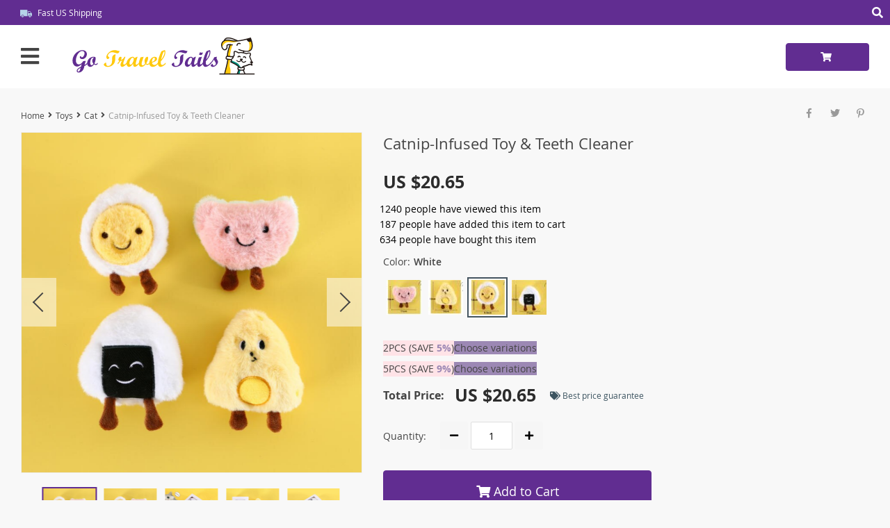

--- FILE ---
content_type: text/html; charset=UTF-8
request_url: https://gotraveltails.com/catnip-infused-toy-teeth-cleaner/
body_size: 206700
content:

    <!DOCTYPE html>
<html lang="en-US" class="no-js" xmlns="http://www.w3.org/1999/html">
<head>
	<link rel="shortcut icon" href="//gotraveltails.com/wp-content/uploads/2022/06/favicon.png"/>
	<meta charset="UTF-8">
    <meta name="viewport" content="width=device-width, initial-scale=1.0,minimum-scale=1.0, maximum-scale=1.0, user-scalable=no, shrink-to-fit=no">
                <meta property="og:image" content="https://gotraveltails.com/wp-content/uploads/2023/12/17890-a55332.jpg"/>
            <meta property="og:image:width" content="768" />
            <meta property="og:image:height" content="768" />
        <title>  Catnip-Infused Toy &#038; Teeth Cleaner</title>    <meta name='robots' content='max-image-preview:large' />
<!-- Hubbub v.1.36.3 https://morehubbub.com/ -->
<meta property="og:locale" content="en_US" />
<meta property="og:type" content="article" />
<meta property="og:title" content="Catnip-Infused Toy &amp; Teeth Cleaner" />
<meta property="og:description" content="Introducing the Ultimate Toy for Feline Dental Health Welcome to the fusion of fun and dental care with our Catnip-Infused Toy &amp; Teeth Cleaner. Designed not only to entertain your beloved feline but also to" />
<meta property="og:url" content="https://gotraveltails.com/catnip-infused-toy-teeth-cleaner/" />
<meta property="og:site_name" content="Go Travel Tails" />
<meta property="og:updated_time" content="2024-09-01T15:08:45+00:00" />
<meta property="article:published_time" content="2023-12-01T17:06:16+00:00" />
<meta property="article:modified_time" content="2024-09-01T15:08:45+00:00" />
<meta name="twitter:card" content="summary_large_image" />
<meta name="twitter:title" content="Catnip-Infused Toy &amp; Teeth Cleaner" />
<meta name="twitter:description" content="Introducing the Ultimate Toy for Feline Dental Health Welcome to the fusion of fun and dental care with our Catnip-Infused Toy &amp; Teeth Cleaner. Designed not only to entertain your beloved feline but also to" />
<meta class="flipboard-article" content="Introducing the Ultimate Toy for Feline Dental Health Welcome to the fusion of fun and dental care with our Catnip-Infused Toy &amp; Teeth Cleaner. Designed not only to entertain your beloved feline but also to" />
<meta property="og:image" content="https://gotraveltails.com/wp-content/uploads/2023/12/17890-92e22a.png" />
<meta name="twitter:image" content="https://gotraveltails.com/wp-content/uploads/2023/12/17890-92e22a.png" />
<meta property="og:image:width" content="800" />
<meta property="og:image:height" content="800" />
<!-- Hubbub v.1.36.3 https://morehubbub.com/ -->
<link rel="alternate" type="application/rss+xml" title="Go Travel Tails &raquo; Catnip-Infused Toy &#038; Teeth Cleaner Comments Feed" href="https://gotraveltails.com/catnip-infused-toy-teeth-cleaner/feed/" />
<link rel="alternate" title="oEmbed (JSON)" type="application/json+oembed" href="https://gotraveltails.com/wp-json/oembed/1.0/embed?url=https%3A%2F%2Fgotraveltails.com%2Fcatnip-infused-toy-teeth-cleaner%2F" />
<link rel="alternate" title="oEmbed (XML)" type="text/xml+oembed" href="https://gotraveltails.com/wp-json/oembed/1.0/embed?url=https%3A%2F%2Fgotraveltails.com%2Fcatnip-infused-toy-teeth-cleaner%2F&#038;format=xml" />
<style id='wp-img-auto-sizes-contain-inline-css' type='text/css'>
img:is([sizes=auto i],[sizes^="auto," i]){contain-intrinsic-size:3000px 1500px}
/*# sourceURL=wp-img-auto-sizes-contain-inline-css */
</style>
<link rel='stylesheet' id='customers-css-css' href='//gotraveltails.com/wp-content/plugins/adsgallery/assets/css/front_customers.css?ver=0.3.13' type='text/css' media='all' />
<link rel='stylesheet' id='plp_single_css-css' href='//gotraveltails.com/wp-content/plugins/adsbulkdiscounts/assets/css/single.css?ver=6.9' type='text/css' media='all' />
<link rel='stylesheet' id='vnc2_allstyle-css' href='https://gotraveltails.com/wp-content/themes/davinci2/assets/css/allstyle.css?ver=1.7.6' type='text/css' media='all' />
<link rel='stylesheet' id='adstm-css' href='https://gotraveltails.com/wp-content/themes/davinci2/style.css?ver=1.7.6' type='text/css' media='all' />
<link rel="https://api.w.org/" href="https://gotraveltails.com/wp-json/" /><link rel="EditURI" type="application/rsd+xml" title="RSD" href="https://gotraveltails.com/xmlrpc.php?rsd" />
<meta name="generator" content="WordPress 6.9" />
<link rel="canonical" href="https://gotraveltails.com/catnip-infused-toy-teeth-cleaner/" />
<link rel='shortlink' href='https://gotraveltails.com/?p=17890' />
<!-- Pinterest Tag -->
<script>
!function(e){if(!window.pintrk){window.pintrk = function () {
window.pintrk.queue.push(Array.prototype.slice.call(arguments))};var
  n=window.pintrk;n.queue=[],n.version="3.0";var
  t=document.createElement("script");t.async=!0,t.src=e;var
  r=document.getElementsByTagName("script")[0];
  r.parentNode.insertBefore(t,r)}}("https://s.pinimg.com/ct/core.js");
pintrk('load', '2612977052304', {em: '<user_email_address>'});
pintrk('page');
</script>
<noscript>
<img height="1" width="1" style="display:none;" alt=""
  src="https://ct.pinterest.com/v3/?event=init&tid=2612977052304&pd[em]=<hashed_email_address>&noscript=1" />
</noscript>
<!-- end Pinterest Tag --><style rel="stylesheet">
    .reliable .bigtext{color:rgb(97, 45, 145);}
    .benpic path{fill:rgb(97, 45, 145);stroke:rgb(97, 45, 145);}
    .pager li.active a,.pager li.active span{
        color:rgb(97, 45, 145)!important;
        border-bottom:2px solid rgb(97, 45, 145)!important;}
    .subitem-nav li .active {color: rgb(97, 45, 145);}
    .subitem-nav li .active:after {background: rgb(97, 45, 145);}
    .mainnav ul li:hover>a,.mainnav ul li:active>a{background:rgb(97, 45, 145);}
    .upheader,.adapupheader {background: rgb(97, 45, 145)!important;}
    @media(max-width:1289px) {
        .searchcont input,.upheaderR,.upheaderL:before{background: rgb(97, 45, 145)!important;}
    }
    .size_chart_table tr+tr:hover{background: rgb(97, 45, 145)!important; }
    .item_slider_minis .item.curr_active{border-color:rgb(97, 45, 145)!important;}
            .upheaderR{color:rgb(255, 255, 255)!important;}
        @media(min-width:1290px){
            .upheader a{color:rgb(255, 255, 255)!important;}
            .topmenu>ul>li.current-menu-item a {
                border-color:rgb(255, 255, 255)!important;;
            }
            .mainnav a {color: #444!important;}
            .mainnav ul li:active>a, .mainnav ul li:hover>a {color: #fff!important;}
            .mainnav li ul li:active>a, .mainnav li ul li:hover>a {color: #399fd2!important;}
        }
        @media(max-width:1289px) {
            .searchcont input,.searchcont input::placeholder,.searchcont span,.adapupheader{color:rgb(255, 255, 255)!important;}
            .upheaderR a{color:rgb(255, 255, 255)!important;}
        }
        .upheaderR a:active, .upheaderR a:hover,.topmenu li a:active, .topmenu li a:hover{color:#ffffff!important;}
    .topmenu li a:active, .topmenu li a:hover,.topmenu>ul>li.current-menu-item a:hover {border-color:#ffffff!important;}
            div.cart .btn{
            background-color:rgb(97, 45, 145)!important;
            border-color:rgb(97, 45, 145)!important;}
            div.cart .btn:hover{
            background-color:rgb(68, 35, 99)!important;
            border-color:rgb(68, 35, 99)!important;}
        .btn.btn-primary{
        background-color:rgb(97, 45, 145)!important;
        border-color:rgb(97, 45, 145)!important;}
        .btn.btn-primary:hover{
        background-color:rgb(68, 35, 99)!important;
        border-color:rgb(68, 35, 99)!important;}
            input[type="submit"], button[type="submit"],.btn-black,.attach_files{
            background-color:rgb(97, 45, 145)!important;
            border-color:rgb(97, 45, 145)!important;}

            .btn-white{
                border: 1px solid rgb(97, 45, 145)!important;
                color: rgb(97, 45, 145)!important;}
            input[type="submit"]:hover, button[type="submit"]:hover, .btn-black:hover,.attach_files:hover{
            background-color:rgb(68, 35, 99)!important;
            border-color:rgb(68, 35, 99)!important;
        }
        .btn-white:hover{
            border: 1px solid rgb(68, 35, 99)!important;
            background-color:rgb(68, 35, 99)!important;
            color: #fff!important;}
            .price .sale,.wrap-meta .newprice,.singlecartplateT .total-price,.ads-search-product .price{color:rgb(44, 44, 44);}
            .discount:after{background:rgb(250, 201, 23)!important;}
            #addToCart.btn,.btn-proceed{background-color:rgb(97, 45, 145)!important;border-color:rgb(97, 45, 145)!important;}
            #addToCart.btn:hover,div.cart-sidenav .cart-footer .item-cart a.btn-proceed:hover{background-color:rgb(68, 35, 99)!important;border-color:rgb(68, 35, 99)!important;}
        .slidebtns a.btn-primary{background-color:rgb(97, 45, 145)!important;border-color:rgb(97, 45, 145)!important;}
        .slidebtns a.btn-primary:hover{background-color:rgb(68, 35, 99)!important;border-color:rgb(68, 35, 99)!important;}
            .slideblacktext{font-size:25px;}
        @media(max-width:767px) {
        .slideblacktext{font-size:20px;}
    }
        .content-countdown .top-plate .text{color:#3c5460;}
    #clock .clock .item{background:#3c5460;border-color:#3c5460;}
    #clock .clock .item span{color:#3c5460;}
        .content-countdown .top-plate .text span{color:#eea12d;}
        .features-main-text{color:#444;}
        .text-feat p{color:#444;}
        .bgr>.footer{background:#434343!important;}
        .bgr>.footer h5,.footone:not(.footone_soc) h5:after{color:#ffffff!important;}
        .bgr>.footer p,.footer{color:#999999!important;}
        .bgr>.footer a{color:#999999!important;}
        .bgr>.footer a:hover{color:#ffffff!important;}
        .footerB{background:#242424!important;}
        .footerB{color:#999999!important;}
        .footerB a{color:#ffffff!important;}
    
                @media(min-width:1024px){
                    .scene2 {background: url(//gotraveltails.com/wp-content/uploads/2024/01/slider_home2-Go-Travel-Tails.png) no-repeat center center transparent;background-size:cover;}
                }
                @media(max-width:1023px){
                    .scene2 {background: url(//gotraveltails.com/wp-content/uploads/2024/01/slider_home2_adap-Go-Travel-Tails.png) no-repeat center center transparent;background-size:cover;}
                }
                    .stars,.stars_set .star:before,.goldstars_set .star:before{color:rgb(250, 201, 23)!important;}
    .percent span{background:rgb(250, 201, 23)!important;}
        .page404center{color:#333!important;}

    .logo span,.mainhead.fixed_header .logo span,.fixed_header .logo span,.menu_hovered .mainhead .logo span {color: #333!important;}
    </style><meta name="hubbub-info" description="Hubbub 1.36.3">    <script type="text/javascript">

        function fbc_send_event_server(name, params = {}, event = {}){
            let data = {
                'action'           : 'fbc_front',
                'fbc_handler'      : 'send_event',
                'fbc_handler_type' : 'ajaxPixel',
                'name'             : name,
                'params'           : params,
                'event'            : event,
                'sourceUrl'        : location.href
            };

            jQuery.ajax({
                type:"post",
                url: "https://gotraveltails.com/wp-admin/admin-ajax.php",
                dataType: 'json',
                data: data,
                success:function( data ){
                    console.log(data);
                }
            });
        }
    </script>
    <script>
        !function(f,b,e,v,n,t,s)
        {if(f.fbq)return;n=f.fbq=function(){n.callMethod?
            n.callMethod.apply(n,arguments):n.queue.push(arguments)};
            if(!f._fbq)f._fbq=n;n.push=n;n.loaded=!0;n.version='2.0';
            n.queue=[];t=b.createElement(e);t.async=!0;
            t.src=v;s=b.getElementsByTagName(e)[0];
            s.parentNode.insertBefore(t,s)}(window, document,'script',
            'https://connect.facebook.net/en_US/fbevents.js');
        fbq('init', '1386634432211');
        fbq('track', 'PageView', {},
            { eventID : 'fbc1769023556'});
    </script>

<noscript><img height="1" width="1" style="display:none"
  src="https://www.facebook.com/tr?id=1386634432211&ev=PageView&noscript=1"
/></noscript>


<script type="text/javascript">

    window.addEventListener("load", function() {
        {
            window.fb_custom_events_down_upsell = false;
            let upsellCansel = function() {
                let cancelBtn = document.querySelector( '.box-up .action-close' );
                console.log( cancelBtn );
                if( cancelBtn ) {
                    cancelBtn.addEventListener( 'click', function(e) {
                        console.log( 'click', cancelBtn );
                        if( !window.fb_custom_events_down_upsell ) {
                                                    } else {
                                                    }
                        window.fb_custom_events_down_upsell = true;

                    });
                }
            }

            let waitForLoad = function() {
                jQuery(function($) {
                    $('body').on('cart:add cart:shipping', function (e) {
                        const EVENT_ID = 'fbc' + Date.now();
                        let cart = e.cart;
                        let order_id = e.info.order_id;
                        let items = cart.items;
                        let product_id = e.order.post_id;
                        let quantity = e.order.quantity;
                        if( !quantity )
                            quantity = 1;
                        let variation = false;
                        let total = 0.00;
                        if (e.order.variation.length > 0) {
                            for (let i in e.order.variation) {
                                if (!variation) {
                                    variation = e.order.variation[i].replace(':', '-');
                                } else {
                                    variation += '-' + e.order.variation[i].replace(':', '-');
                                }
                            }
                        }
                        let currency = cart.cur_payment_simbol;
                        if (items.length > 0) {
                            for (let i in items) {
                                if (items[i].order_id == order_id) {
                                    let price = parseFloat(items[i]._not_convert_salePrice);
                                    total = price * quantity;
                                }
                            }
                        }

                        let id = variation ? product_id + '-' + variation : product_id;

                        if( typeof id == 'string' )
                            id = id.substr( 0, 99 );

                            try{
                                fbq('track', 'AddToCart', {
                                 /*   'contents': [
                                        {'id': id, 'quantity': quantity}
                                    ],*/
                                    'content_ids' : [id],
                                    'content_type': 'product',
                                    'value': total,
                                    'currency': currency
                                }, {eventID: EVENT_ID});
                            }catch (e) {
                                console.log(e);
                            }
                        fbc_send_event_server('AddToCart', {
                           /* 'contents': [
                                id.toString()
                            ],*/
                            'content_ids' : [id],
                            'content_type': 'product',
                            'value': total,
                            'currency': currency
                        }, {event_id: EVENT_ID});
                                            });
                });
            };

            var id = setInterval(function () {
                if (typeof jQuery != "undefined") {
                    clearInterval(id);
                    upsellCansel();
                    waitForLoad();
                }
            }, 500)
        }
    });
</script>


<script type="text/javascript">

    window.addEventListener("load", function() {
        {
            var waitForLoad = function() {
                jQuery(function($) {
                    $('body').on('click', '.btn-proceed', function(e) {
                        console.log( 'click' );
                        e.preventDefault();
                        e.stopPropagation();

                        const EVENT_ID = 'fbc' + Date.now();

                        let cartObject = window.adsCart.cart();
                        let items = cartObject.items;
                        let content_request = [];
                        let content_ids_request = [];
                        let price = cartObject.cur_payment_price;
                        let currency = cartObject.cur_payment_simbol;
                        let excp = [""];

                       if( typeof excp  === 'object' && excp.length > 0 ) {
                           for( let i in items ) {
                               if( !excp.includes( items[i].post_id.toString() ) ){
                                   let var_id = gettingId( items[i] );
                                   var_id = gettingId( items[i] );
                                   content_ids_request.push( items[i].post_id );

                                   let id = ( var_id ) ? items[i].post_id + var_id : items[i].post_id;
                                   if( typeof id == 'string' )
                                       id = id.substr( 0, 99 );

                                   content_request.push( {
                                       'id' : id,
                                       'quantity' : items[i].quantity
                                   });
                               }
                           }
                            try{
                                fbq('track', 'InitiateCheckout', {
                                'contents'     : content_request,
                                'content_type' : 'product',
                                'value'        : price,
                                'currency'     : currency
                                },{eventID: EVENT_ID});
                                }catch (e) {
                                console.log(e);
                            }
                           fbc_send_event_server('InitiateCheckout', {
                               'contents'     : content_request,
                               'content_type' : 'product',
                               'value'        : price,
                               'currency'     : currency
                           }, {event_id: EVENT_ID});

                       }

                        
                       $(location).attr('href', $(e.target).attr('href'));
                    });
                });
            };

            var gettingId = function( item ) {
                if( item.variations.length > 0 ) {
                    let var_info = '';
                    for( let i in item.variations ) {
                        var_info += '-' + item.variations[i].prop_id + '-' + item.variations[i].sku_id;
                    }
                    return ( var_info != '' ) ? var_info : false;
                }
                return false;
            }

            var id = setInterval(function () {
                if (typeof jQuery != "undefined") {
                    clearInterval(id);
                    waitForLoad();
                }
            }, 500)
        }
    });
</script>

<script type="text/javascript">
    try{
fbq(
    'track',
    'ViewContent',
    {
        content_ids: ['17890-14-10','17890-14-193','17890-14-29','17890-14-691'],
        content_name: 'Catnip-Infused Toy & Teeth Cleaner',
        content_type: 'product',
        value: 20.65,
        currency: 'USD'
    },
    { eventID : 'fbc1769023556'}
);
    }catch (e) {
        console.log(e);
    }
</script>



<script type="text/javascript">

    window.addEventListener("load", function() {
        {
            var waitForLoad = function() {
                jQuery(function($) {
                    $('body').on('click', function(e) {
                        const EVENT_ID = 'fbc' + Date.now();
                        if ($(e.target).hasClass('view_cart_btn')) {
                            e.preventDefault();
                            e.stopPropagation();
                            var cartObject = window.adsCart.cart(),
                                orders = cartObject.orders,
                                total = cartObject.cur_payment_price;
                                cur = cartObject.cur_payment_simbol;
                            var cartIds = [];
                            $.each(orders, function(index, value) {
                                if (typeof value.variation_id != 'undefined'
                                        && !cartIds.includes(value.post_id + '-' + value.variation_id)) {
                                        cartIds.push(value.post_id + '-' + value.variation_id);
                                }else if(!cartIds.includes(value.post_id)){
                                    cartIds.push(value.post_id);
                                }
                            });
                            try{

                            fbq('track', 'ViewCart', {
                                content_ids: cartIds,
                                content_name: "Catnip-Infused Toy & Teeth Cleaner",
                                content_type: 'product',
                                content_category: 'Animals & Pet Supplies > Pet Supplies',
                                value: total,
                                currency: cur
                            },
                                {eventID: EVENT_ID});
                            }catch (e) {
                                console.log(e);
                            }
                            fbc_send_event_server('ViewCart', {
                                content_ids: cartIds,
                                content_name: "Catnip-Infused Toy & Teeth Cleaner",
                                content_type: 'product',
                                content_category: 'Animals & Pet Supplies > Pet Supplies',
                                value: total,
                                currency: cur
                            },
                                {event_id: EVENT_ID});
                            $(location).attr('href', $(e.target).attr('href'));
                        }
                    });
                });
            };

            var id = setInterval(function () {
                if (typeof jQuery != "undefined") {
                    clearInterval(id);
                    waitForLoad();
                }
            }, 500)
        }
    });
</script>
<style>
    </style>	<style>
			</style>
	<!-- Global site tag (gtag.js) - Google Analytics -->
<script async src="https://www.googletagmanager.com/gtag/js?id=UA-232212786-1"></script>
<meta name="facebook-domain-verification" content="e2zwcbb0t87d0ezxft9t0jgfzihyc6" />
<script>
  window.dataLayer = window.dataLayer || [];
  function gtag(){dataLayer.push(arguments);}
  gtag('js', new Date());

  gtag('config', 'UA-232212786-1');
</script>        <link rel="preload" href="https://gotraveltails.com/wp-content/themes/davinci2/webfonts/OpenSans.woff" as="font" type="font/woff" crossorigin>
    <link rel="preload" href="https://gotraveltails.com/wp-content/themes/davinci2/webfonts/OpenSans600.woff" as="font" type="font/woff" crossorigin>
    <link rel="preload" href="https://gotraveltails.com/wp-content/themes/davinci2/webfonts/OpenSans700.woff" as="font" type="font/woff" crossorigin>
    <link rel="preload" href="https://gotraveltails.com/wp-content/themes/davinci2/webfonts/fa-brands-400.woff" as="font" type="font/woff" crossorigin>
    <link rel="preload" href="https://gotraveltails.com/wp-content/themes/davinci2/webfonts/fa-regular-400.woff" as="font" type="font/woff" crossorigin>
    <link rel="preload" href="https://gotraveltails.com/wp-content/themes/davinci2/webfonts/fa-solid-900.woff" as="font" type="font/woff" crossorigin>
    <script>
        ajaxurl = 'https://gotraveltails.com/wp-admin/admin-ajax.php';
    </script>
    
<style id='global-styles-inline-css' type='text/css'>
:root{--wp--preset--aspect-ratio--square: 1;--wp--preset--aspect-ratio--4-3: 4/3;--wp--preset--aspect-ratio--3-4: 3/4;--wp--preset--aspect-ratio--3-2: 3/2;--wp--preset--aspect-ratio--2-3: 2/3;--wp--preset--aspect-ratio--16-9: 16/9;--wp--preset--aspect-ratio--9-16: 9/16;--wp--preset--color--black: #000000;--wp--preset--color--cyan-bluish-gray: #abb8c3;--wp--preset--color--white: #ffffff;--wp--preset--color--pale-pink: #f78da7;--wp--preset--color--vivid-red: #cf2e2e;--wp--preset--color--luminous-vivid-orange: #ff6900;--wp--preset--color--luminous-vivid-amber: #fcb900;--wp--preset--color--light-green-cyan: #7bdcb5;--wp--preset--color--vivid-green-cyan: #00d084;--wp--preset--color--pale-cyan-blue: #8ed1fc;--wp--preset--color--vivid-cyan-blue: #0693e3;--wp--preset--color--vivid-purple: #9b51e0;--wp--preset--gradient--vivid-cyan-blue-to-vivid-purple: linear-gradient(135deg,rgb(6,147,227) 0%,rgb(155,81,224) 100%);--wp--preset--gradient--light-green-cyan-to-vivid-green-cyan: linear-gradient(135deg,rgb(122,220,180) 0%,rgb(0,208,130) 100%);--wp--preset--gradient--luminous-vivid-amber-to-luminous-vivid-orange: linear-gradient(135deg,rgb(252,185,0) 0%,rgb(255,105,0) 100%);--wp--preset--gradient--luminous-vivid-orange-to-vivid-red: linear-gradient(135deg,rgb(255,105,0) 0%,rgb(207,46,46) 100%);--wp--preset--gradient--very-light-gray-to-cyan-bluish-gray: linear-gradient(135deg,rgb(238,238,238) 0%,rgb(169,184,195) 100%);--wp--preset--gradient--cool-to-warm-spectrum: linear-gradient(135deg,rgb(74,234,220) 0%,rgb(151,120,209) 20%,rgb(207,42,186) 40%,rgb(238,44,130) 60%,rgb(251,105,98) 80%,rgb(254,248,76) 100%);--wp--preset--gradient--blush-light-purple: linear-gradient(135deg,rgb(255,206,236) 0%,rgb(152,150,240) 100%);--wp--preset--gradient--blush-bordeaux: linear-gradient(135deg,rgb(254,205,165) 0%,rgb(254,45,45) 50%,rgb(107,0,62) 100%);--wp--preset--gradient--luminous-dusk: linear-gradient(135deg,rgb(255,203,112) 0%,rgb(199,81,192) 50%,rgb(65,88,208) 100%);--wp--preset--gradient--pale-ocean: linear-gradient(135deg,rgb(255,245,203) 0%,rgb(182,227,212) 50%,rgb(51,167,181) 100%);--wp--preset--gradient--electric-grass: linear-gradient(135deg,rgb(202,248,128) 0%,rgb(113,206,126) 100%);--wp--preset--gradient--midnight: linear-gradient(135deg,rgb(2,3,129) 0%,rgb(40,116,252) 100%);--wp--preset--font-size--small: 13px;--wp--preset--font-size--medium: 20px;--wp--preset--font-size--large: 36px;--wp--preset--font-size--x-large: 42px;--wp--preset--spacing--20: 0.44rem;--wp--preset--spacing--30: 0.67rem;--wp--preset--spacing--40: 1rem;--wp--preset--spacing--50: 1.5rem;--wp--preset--spacing--60: 2.25rem;--wp--preset--spacing--70: 3.38rem;--wp--preset--spacing--80: 5.06rem;--wp--preset--shadow--natural: 6px 6px 9px rgba(0, 0, 0, 0.2);--wp--preset--shadow--deep: 12px 12px 50px rgba(0, 0, 0, 0.4);--wp--preset--shadow--sharp: 6px 6px 0px rgba(0, 0, 0, 0.2);--wp--preset--shadow--outlined: 6px 6px 0px -3px rgb(255, 255, 255), 6px 6px rgb(0, 0, 0);--wp--preset--shadow--crisp: 6px 6px 0px rgb(0, 0, 0);}:where(.is-layout-flex){gap: 0.5em;}:where(.is-layout-grid){gap: 0.5em;}body .is-layout-flex{display: flex;}.is-layout-flex{flex-wrap: wrap;align-items: center;}.is-layout-flex > :is(*, div){margin: 0;}body .is-layout-grid{display: grid;}.is-layout-grid > :is(*, div){margin: 0;}:where(.wp-block-columns.is-layout-flex){gap: 2em;}:where(.wp-block-columns.is-layout-grid){gap: 2em;}:where(.wp-block-post-template.is-layout-flex){gap: 1.25em;}:where(.wp-block-post-template.is-layout-grid){gap: 1.25em;}.has-black-color{color: var(--wp--preset--color--black) !important;}.has-cyan-bluish-gray-color{color: var(--wp--preset--color--cyan-bluish-gray) !important;}.has-white-color{color: var(--wp--preset--color--white) !important;}.has-pale-pink-color{color: var(--wp--preset--color--pale-pink) !important;}.has-vivid-red-color{color: var(--wp--preset--color--vivid-red) !important;}.has-luminous-vivid-orange-color{color: var(--wp--preset--color--luminous-vivid-orange) !important;}.has-luminous-vivid-amber-color{color: var(--wp--preset--color--luminous-vivid-amber) !important;}.has-light-green-cyan-color{color: var(--wp--preset--color--light-green-cyan) !important;}.has-vivid-green-cyan-color{color: var(--wp--preset--color--vivid-green-cyan) !important;}.has-pale-cyan-blue-color{color: var(--wp--preset--color--pale-cyan-blue) !important;}.has-vivid-cyan-blue-color{color: var(--wp--preset--color--vivid-cyan-blue) !important;}.has-vivid-purple-color{color: var(--wp--preset--color--vivid-purple) !important;}.has-black-background-color{background-color: var(--wp--preset--color--black) !important;}.has-cyan-bluish-gray-background-color{background-color: var(--wp--preset--color--cyan-bluish-gray) !important;}.has-white-background-color{background-color: var(--wp--preset--color--white) !important;}.has-pale-pink-background-color{background-color: var(--wp--preset--color--pale-pink) !important;}.has-vivid-red-background-color{background-color: var(--wp--preset--color--vivid-red) !important;}.has-luminous-vivid-orange-background-color{background-color: var(--wp--preset--color--luminous-vivid-orange) !important;}.has-luminous-vivid-amber-background-color{background-color: var(--wp--preset--color--luminous-vivid-amber) !important;}.has-light-green-cyan-background-color{background-color: var(--wp--preset--color--light-green-cyan) !important;}.has-vivid-green-cyan-background-color{background-color: var(--wp--preset--color--vivid-green-cyan) !important;}.has-pale-cyan-blue-background-color{background-color: var(--wp--preset--color--pale-cyan-blue) !important;}.has-vivid-cyan-blue-background-color{background-color: var(--wp--preset--color--vivid-cyan-blue) !important;}.has-vivid-purple-background-color{background-color: var(--wp--preset--color--vivid-purple) !important;}.has-black-border-color{border-color: var(--wp--preset--color--black) !important;}.has-cyan-bluish-gray-border-color{border-color: var(--wp--preset--color--cyan-bluish-gray) !important;}.has-white-border-color{border-color: var(--wp--preset--color--white) !important;}.has-pale-pink-border-color{border-color: var(--wp--preset--color--pale-pink) !important;}.has-vivid-red-border-color{border-color: var(--wp--preset--color--vivid-red) !important;}.has-luminous-vivid-orange-border-color{border-color: var(--wp--preset--color--luminous-vivid-orange) !important;}.has-luminous-vivid-amber-border-color{border-color: var(--wp--preset--color--luminous-vivid-amber) !important;}.has-light-green-cyan-border-color{border-color: var(--wp--preset--color--light-green-cyan) !important;}.has-vivid-green-cyan-border-color{border-color: var(--wp--preset--color--vivid-green-cyan) !important;}.has-pale-cyan-blue-border-color{border-color: var(--wp--preset--color--pale-cyan-blue) !important;}.has-vivid-cyan-blue-border-color{border-color: var(--wp--preset--color--vivid-cyan-blue) !important;}.has-vivid-purple-border-color{border-color: var(--wp--preset--color--vivid-purple) !important;}.has-vivid-cyan-blue-to-vivid-purple-gradient-background{background: var(--wp--preset--gradient--vivid-cyan-blue-to-vivid-purple) !important;}.has-light-green-cyan-to-vivid-green-cyan-gradient-background{background: var(--wp--preset--gradient--light-green-cyan-to-vivid-green-cyan) !important;}.has-luminous-vivid-amber-to-luminous-vivid-orange-gradient-background{background: var(--wp--preset--gradient--luminous-vivid-amber-to-luminous-vivid-orange) !important;}.has-luminous-vivid-orange-to-vivid-red-gradient-background{background: var(--wp--preset--gradient--luminous-vivid-orange-to-vivid-red) !important;}.has-very-light-gray-to-cyan-bluish-gray-gradient-background{background: var(--wp--preset--gradient--very-light-gray-to-cyan-bluish-gray) !important;}.has-cool-to-warm-spectrum-gradient-background{background: var(--wp--preset--gradient--cool-to-warm-spectrum) !important;}.has-blush-light-purple-gradient-background{background: var(--wp--preset--gradient--blush-light-purple) !important;}.has-blush-bordeaux-gradient-background{background: var(--wp--preset--gradient--blush-bordeaux) !important;}.has-luminous-dusk-gradient-background{background: var(--wp--preset--gradient--luminous-dusk) !important;}.has-pale-ocean-gradient-background{background: var(--wp--preset--gradient--pale-ocean) !important;}.has-electric-grass-gradient-background{background: var(--wp--preset--gradient--electric-grass) !important;}.has-midnight-gradient-background{background: var(--wp--preset--gradient--midnight) !important;}.has-small-font-size{font-size: var(--wp--preset--font-size--small) !important;}.has-medium-font-size{font-size: var(--wp--preset--font-size--medium) !important;}.has-large-font-size{font-size: var(--wp--preset--font-size--large) !important;}.has-x-large-font-size{font-size: var(--wp--preset--font-size--x-large) !important;}
/*# sourceURL=global-styles-inline-css */
</style>
<link rel='stylesheet' id='adstm-customization-css' href='//gotraveltails.com/wp-content/themes/davinci2/adstm/customization/style.css?ver=4.7' type='text/css' media='all' />
<link rel='stylesheet' id='wp-block-library-css' href='https://gotraveltails.com/wp-includes/css/dist/block-library/common.min.css?ver=6.9' type='text/css' media='all' />
<style id='wp-block-library-inline-css' type='text/css'>
/*wp_block_styles_on_demand_placeholder:69712844a3aec*/
/*# sourceURL=wp-block-library-inline-css */
</style>
<link rel='stylesheet' id='classic-theme-styles-css' href='https://gotraveltails.com/wp-includes/css/classic-themes.min.css?ver=6.9' type='text/css' media='all' />
<link rel='stylesheet' id='adsbundle_front-css' href='https://gotraveltails.com/wp-content/plugins/adsbundle/assets/css/adsbundle_front.css?ver=1.1.34' type='text/css' media='all' />
<link rel='stylesheet' id='recentsale-fonts-css' href='https://gotraveltails.com/wp-content/plugins/adsrecentsales/assets_new/css/fonts.css?ver=0.5.17' type='text/css' media='all' />
<link rel='stylesheet' id='front-adspop-recentSales-css' href='https://gotraveltails.com/wp-content/plugins/adsrecentsales/assets/css/frontRecentModalScript.css?ver=0.5.17' type='text/css' media='all' />
<link rel='stylesheet' id='slick_theme_upsell-css' href='https://gotraveltails.com/wp-content/plugins/adsupsell/assets/css/slick/slick-theme.css?ver=0.3.17' type='text/css' media='all' />
<link rel='stylesheet' id='slick_css_upsell-css' href='https://gotraveltails.com/wp-content/plugins/adsupsell/assets/css/slick/slick.css?ver=0.3.17' type='text/css' media='all' />
<link rel='stylesheet' id='front-adsupsell-style-davinci2-css' href='//gotraveltails.com/wp-content/plugins/adsupsell/assets/css/themes/davinci2/upsell-style.css?ver=0.3.17' type='text/css' media='all' />
<link rel='stylesheet' id='adsurgency_style-css' href='https://gotraveltails.com/wp-content/plugins/adsurgency/assets/css/urgency_icons.css?ver=1.2.8' type='text/css' media='all' />
<link rel='stylesheet' id='sellvia_front_product_css-css' href='//gotraveltails.com/wp-content/plugins/sellvia/assets/css/front/product.min.css?ver=0.6.12' type='text/css' media='all' />
<link rel="preload" class="mv-grow-style" href="https://gotraveltails.com/wp-content/plugins/social-pug/assets/dist/style-frontend-pro.css?ver=1.36.3" as="style"><noscript><link rel='stylesheet' id='dpsp-frontend-style-pro-css' href='https://gotraveltails.com/wp-content/plugins/social-pug/assets/dist/style-frontend-pro.css?ver=1.36.3' type='text/css' media='all' />
</noscript><link rel='stylesheet' id='product_labels_front_styles-css' href='https://gotraveltails.com/wp-content/plugins/adsproductlabel/assets/css/front.css?ver=1.0.11' type='text/css' media='all' />
<link rel='stylesheet' id='product_labels_panel-css' href='https://gotraveltails.com/wp-content/plugins/adsproductlabel/assets/css/front-panel.css?ver=1.0.11' type='text/css' media='all' />
<link rel='stylesheet' id='tthg_style-css' href='https://gotraveltails.com/wp-content/plugins/productslideshow/css/ttgallery_single.min.css?ver=6.9' type='text/css' media='all' />
<link rel='stylesheet' id='front-flag-css' href='//gotraveltails.com/wp-content/plugins/alids/assets/front/css/flags.css?ver=1.9.2.7' type='text/css' media='all' />
<link rel='stylesheet' id='front-cart-css' href='//gotraveltails.com/wp-content/plugins/alids/assets/front/css/shopping_cart.css?ver=1.9.2.7' type='text/css' media='all' />
<link rel='stylesheet' id='search-product-css' href='//gotraveltails.com/wp-content/plugins/alids/assets/front/css/search-product.css?ver=1.9.2.7' type='text/css' media='all' />
<link rel='stylesheet' id='smart_paypal-css' href='//gotraveltails.com/wp-content/plugins/alids/assets/front/css/smart_paypal.min.css?ver=1.9.2.7' type='text/css' media='all' />
<link rel='stylesheet' id='agb-widget-css' href='https://gotraveltails.com/wp-content/plugins/giftbox/assets/css/widget.min.css?ver=1.1.11' type='text/css' media='all' />
<link rel='stylesheet' id='awl-widget-css' href='//gotraveltails.com/wp-content/plugins/wish-list/assets/css/widget.min.css?ver=1.0.9' type='text/css' media='all' />
</head>
<body class="wp-singular product-template-default single single-product postid-17890 wp-theme-davinci2 davinci2 js-items-lazy-load js-show-pre-selected-variation awl-theme-davinci2 " >
<div class="bgr">
    <div class="header_cont">
        <div class="adapupheader">
            <div class="shiptip">
                <img src="/wp-content/themes/davinci2/images/d_truck.png" alt=""/> Fast US Shipping            </div>
            <div class="adapsearch">
                <span class="scope"><i class="fas fa-search"></i></span>
            </div>
        </div>
        <div class="upheader">
            <div class="container">
                <div class="row">
                    <div class="col upheaderL">
                        <div class="mainnav">
                            <h3>Categories</h3>
                            <div class="adapmainnav opened">
                                <span>All categories</span>
                                <span class="arrright"></span>
                            </div>
                                                            <ul>
                                    	<li class="cat-item cat-item-294"><a href="https://gotraveltails.com/pet-bird/">Bird <span>(17)</span></a>
</li>
	<li class="cat-item cat-item-292"><a href="https://gotraveltails.com/pet-cat/">Cat <span>(294)</span></a>
<span class='arrright'></span><ul class='children'>
	<li class="cat-item cat-item-321"><a href="https://gotraveltails.com/cat-bandanas/">Bandanas <span>(7)</span></a>
</li>
	<li class="cat-item cat-item-304"><a href="https://gotraveltails.com/bowls-feeders-mats-and-fountains/">Bowls, Feeders, Mats, &amp; Fountains <span>(77)</span></a>
	<span class='arrright'></span><ul class='children'>
	<li class="cat-item cat-item-366"><a href="https://gotraveltails.com/cat-bowls/">Bowls <span>(19)</span></a>
</li>
	<li class="cat-item cat-item-367"><a href="https://gotraveltails.com/cat-feeders/">Feeders <span>(26)</span></a>
</li>
	<li class="cat-item cat-item-369"><a href="https://gotraveltails.com/cat-fountains/">Fountains <span>(15)</span></a>
</li>
	<li class="cat-item cat-item-368"><a href="https://gotraveltails.com/cat-mats/">Mats <span>(22)</span></a>
</li>
	</ul>
</li>
	<li class="cat-item cat-item-233"><a href="https://gotraveltails.com/cat-beds-and-stairs/">Cat Beds &amp; Stairs <span>(34)</span></a>
	<span class='arrright'></span><ul class='children'>
	<li class="cat-item cat-item-370"><a href="https://gotraveltails.com/cat-beds/">Beds <span>(27)</span></a>
</li>
	<li class="cat-item cat-item-371"><a href="https://gotraveltails.com/cat-stairs/">Stairs <span>(7)</span></a>
</li>
	</ul>
</li>
	<li class="cat-item cat-item-393"><a href="https://gotraveltails.com/cat-collar/">Collar <span>(1)</span></a>
</li>
	<li class="cat-item cat-item-310"><a href="https://gotraveltails.com/doors-gates-and-window/">Doors, Gates, &amp; Window <span>(10)</span></a>
	<span class='arrright'></span><ul class='children'>
	<li class="cat-item cat-item-372"><a href="https://gotraveltails.com/cat-doors/">Doors <span>(7)</span></a>
</li>
	<li class="cat-item cat-item-374"><a href="https://gotraveltails.com/cat-gates/">Gates <span>(2)</span></a>
</li>
	<li class="cat-item cat-item-373"><a href="https://gotraveltails.com/cat-window/">Window <span>(1)</span></a>
</li>
	</ul>
</li>
	<li class="cat-item cat-item-309"><a href="https://gotraveltails.com/cat-grooming/">Grooming <span>(74)</span></a>
	<span class='arrright'></span><ul class='children'>
	<li class="cat-item cat-item-389"><a href="https://gotraveltails.com/cat-accessories/">Accessories <span>(13)</span></a>
</li>
	<li class="cat-item cat-item-384"><a href="https://gotraveltails.com/bath-brush-and-massager-cat-grooming/">Bath Brush &amp; Massager <span>(5)</span></a>
</li>
	<li class="cat-item cat-item-388"><a href="https://gotraveltails.com/bathing-and-grooming-gloves-cat-grooming/">Bathing &amp; Grooming Gloves <span>(4)</span></a>
</li>
	<li class="cat-item cat-item-387"><a href="https://gotraveltails.com/brushes-and-combs-cat-grooming/">Brushes &amp; Combs <span>(15)</span></a>
</li>
	<li class="cat-item cat-item-379"><a href="https://gotraveltails.com/dental-care-cat-grooming/">Dental Care <span>(2)</span></a>
</li>
	<li class="cat-item cat-item-380"><a href="https://gotraveltails.com/flea-comb-cat-grooming/">Flea Comb <span>(4)</span></a>
</li>
	<li class="cat-item cat-item-386"><a href="https://gotraveltails.com/hair-remover-cat-grooming/">Hair Remover <span>(10)</span></a>
</li>
	<li class="cat-item cat-item-390"><a href="https://gotraveltails.com/cat-massage/">Massage <span>(2)</span></a>
</li>
	<li class="cat-item cat-item-381"><a href="https://gotraveltails.com/paw-and-nail-care-cat-grooming/">Paw &amp; Nail Care <span>(18)</span></a>
		<span class='arrright'></span><ul class='children'>
	<li class="cat-item cat-item-382"><a href="https://gotraveltails.com/nail-care-paw-and-nail-care-cat-grooming/">Nail Care <span>(14)</span></a>
</li>
	<li class="cat-item cat-item-383"><a href="https://gotraveltails.com/paw-cleaner-paw-and-nail-care-cat-grooming/">Paw Cleaner <span>(4)</span></a>
</li>
		</ul>
</li>
	<li class="cat-item cat-item-385"><a href="https://gotraveltails.com/showering-and-bathing-tool-cat-grooming/">Showering &amp; Bathing Tool <span>(2)</span></a>
</li>
	</ul>
</li>
	<li class="cat-item cat-item-298"><a href="https://gotraveltails.com/litter-box-scoop-and-mat/">Litter Box, Scoop, &amp; Mat <span>(28)</span></a>
	<span class='arrright'></span><ul class='children'>
	<li class="cat-item cat-item-376"><a href="https://gotraveltails.com/litter-box/">Litter Box <span>(17)</span></a>
</li>
	<li class="cat-item cat-item-378"><a href="https://gotraveltails.com/cat-mat/">Mat <span>(3)</span></a>
</li>
	<li class="cat-item cat-item-377"><a href="https://gotraveltails.com/cat-scoop/">Scoop <span>(8)</span></a>
</li>
	</ul>
</li>
	<li class="cat-item cat-item-242"><a href="https://gotraveltails.com/luxury-cat/">Luxury Cat <span>(22)</span></a>
	<span class='arrright'></span><ul class='children'>
	<li class="cat-item cat-item-273"><a href="https://gotraveltails.com/cat-towers/">Cat Towers <span>(14)</span></a>
</li>
	<li class="cat-item cat-item-274"><a href="https://gotraveltails.com/smart-litter-boxes/">Smart Litter Boxes <span>(8)</span></a>
</li>
	</ul>
</li>
	<li class="cat-item cat-item-315"><a href="https://gotraveltails.com/cat-carriers/">Pet Carriers <span>(8)</span></a>
</li>
	<li class="cat-item cat-item-320"><a href="https://gotraveltails.com/portable-water-and-feeder-bottles-pet-cat/">Portable Water &amp; Feeder Bottles <span>(5)</span></a>
</li>
	<li class="cat-item cat-item-299"><a href="https://gotraveltails.com/cat-scratch-post/">Scratch Post <span>(22)</span></a>
</li>
	<li class="cat-item cat-item-300"><a href="https://gotraveltails.com/tree-tower/">Tree Tower <span>(5)</span></a>
</li>
	<li class="cat-item cat-item-356"><a href="https://gotraveltails.com/utensils-and-containers-pet-cat/">Utensils &amp; Containers <span>(3)</span></a>
</li>
</ul>
</li>
	<li class="cat-item cat-item-164"><a href="https://gotraveltails.com/bowl-and-mat-collections/">Collections <span>(211)</span></a>
<span class='arrright'></span><ul class='children'>
	<li class="cat-item cat-item-171"><a href="https://gotraveltails.com/a-to-g/">A &#8211; G <span>(93)</span></a>
	<span class='arrright'></span><ul class='children'>
	<li class="cat-item cat-item-204"><a href="https://gotraveltails.com/adopted-and-adored/">Adopted and Adored <span>(5)</span></a>
</li>
	<li class="cat-item cat-item-166"><a href="https://gotraveltails.com/all-i-need-is-love-and-a-dog/">All I Need is Love &amp; a Dog <span>(5)</span></a>
</li>
	<li class="cat-item cat-item-169"><a href="https://gotraveltails.com/all-you-need-is-love-and-dog/">All You Need is Love &amp; Dog <span>(3)</span></a>
</li>
	<li class="cat-item cat-item-165"><a href="https://gotraveltails.com/always-hungry/">Always Hungry <span>(5)</span></a>
</li>
	<li class="cat-item cat-item-225"><a href="https://gotraveltails.com/barking-up-the-wrong-tree/">Barking Up the Wrong Tree <span>(5)</span></a>
</li>
	<li class="cat-item cat-item-227"><a href="https://gotraveltails.com/best-friend-ever/">Best Friend Ever <span>(5)</span></a>
</li>
	<li class="cat-item cat-item-215"><a href="https://gotraveltails.com/best-listener/">Best Listener <span>(5)</span></a>
</li>
	<li class="cat-item cat-item-213"><a href="https://gotraveltails.com/cats-make-everything-better/">Cats Make Everything Better <span>(5)</span></a>
</li>
	<li class="cat-item cat-item-217"><a href="https://gotraveltails.com/co-pilot/">Co-Pilot <span>(5)</span></a>
</li>
	<li class="cat-item cat-item-177"><a href="https://gotraveltails.com/cooler-than-yours/">Cooler Than Yours <span>(5)</span></a>
</li>
	<li class="cat-item cat-item-199"><a href="https://gotraveltails.com/cute-but-unstable/">Cute but Unstable <span>(5)</span></a>
</li>
	<li class="cat-item cat-item-229"><a href="https://gotraveltails.com/cuteness-overload/">Cuteness Overload <span>(5)</span></a>
</li>
	<li class="cat-item cat-item-228"><a href="https://gotraveltails.com/dog-hair-dont-care/">Dog Hair Don&#039;t Care <span>(5)</span></a>
</li>
	<li class="cat-item cat-item-218"><a href="https://gotraveltails.com/pet-doggo/">Doggo <span>(5)</span></a>
</li>
	<li class="cat-item cat-item-193"><a href="https://gotraveltails.com/dogs-are-like-potato-chips/">Dogs are Like Potato Chips <span>(5)</span></a>
</li>
	<li class="cat-item cat-item-219"><a href="https://gotraveltails.com/favorite-cuddle-buddy/">Favorite Cuddle Buddy <span>(5)</span></a>
</li>
	<li class="cat-item cat-item-221"><a href="https://gotraveltails.com/feed-me-now/">Feed Me Now <span>(5)</span></a>
</li>
	<li class="cat-item cat-item-189"><a href="https://gotraveltails.com/food-make-me-happy/">Food Make Me Happy <span>(5)</span></a>
</li>
	<li class="cat-item cat-item-214"><a href="https://gotraveltails.com/fur-ever-friends/">Fur-Ever Friends <span>(5)</span></a>
</li>
	</ul>
</li>
	<li class="cat-item cat-item-172"><a href="https://gotraveltails.com/h-to-p/">H &#8211; P <span>(103)</span></a>
	<span class='arrright'></span><ul class='children'>
	<li class="cat-item cat-item-222"><a href="https://gotraveltails.com/a-house-is-never-lonely/">A House is Never Lonely <span>(5)</span></a>
</li>
	<li class="cat-item cat-item-192"><a href="https://gotraveltails.com/a-house-is-not-a-home/">A House is Not a Home <span>(5)</span></a>
</li>
	<li class="cat-item cat-item-216"><a href="https://gotraveltails.com/home-is-where-the-pet-hair-is/">Home is Where the Pet Hair Is <span>(5)</span></a>
</li>
	<li class="cat-item cat-item-201"><a href="https://gotraveltails.com/i-just-purr-fer-to-be-alone-black-white/">I Just Purr-Fer to be Alone (B/W) <span>(5)</span></a>
</li>
	<li class="cat-item cat-item-203"><a href="https://gotraveltails.com/i-just-purr-fer-to-be-alone-red-white/">I Just Purr-Fer to be Alone (R/W) <span>(3)</span></a>
</li>
	<li class="cat-item cat-item-202"><a href="https://gotraveltails.com/i-just-purr-fer-to-be-alone-red-yellow/">I Just Purr-Fer to be Alone (R/Y) <span>(2)</span></a>
</li>
	<li class="cat-item cat-item-226"><a href="https://gotraveltails.com/i-love-dogs-more-than-people/">I Love Dogs More Than People <span>(5)</span></a>
</li>
	<li class="cat-item cat-item-195"><a href="https://gotraveltails.com/i-am-just-here-for-the-food/">I&#039;m Just Here for the Food <span>(5)</span></a>
</li>
	<li class="cat-item cat-item-223"><a href="https://gotraveltails.com/im-not-a-cat-im-a-cat-mom/">I&#039;m Not a Cat, I&#039;m a Cat Mom <span>(5)</span></a>
</li>
	<li class="cat-item cat-item-220"><a href="https://gotraveltails.com/if-you-have-a-pet-have-a-friend/">If You Have a Pet, Have a Friend <span>(5)</span></a>
</li>
	<li class="cat-item cat-item-167"><a href="https://gotraveltails.com/keep-calm-and-eat-bones/">Keep Calm &amp; Eat Bones <span>(5)</span></a>
</li>
	<li class="cat-item cat-item-170"><a href="https://gotraveltails.com/keep-calm-and-pet-on/">Keep Calm &amp; Pet On <span>(5)</span></a>
</li>
	<li class="cat-item cat-item-190"><a href="https://gotraveltails.com/life-is-better-with-a-dog/">Life is Better with a Dog <span>(5)</span></a>
</li>
	<li class="cat-item cat-item-191"><a href="https://gotraveltails.com/life-is-better-with-a-wagging-tail/">Life is Better with a Wagging Tail <span>(3)</span></a>
</li>
	<li class="cat-item cat-item-168"><a href="https://gotraveltails.com/life-is-better-with-pets/">Life is Better with Pets <span>(5)</span></a>
</li>
	<li class="cat-item cat-item-230"><a href="https://gotraveltails.com/my-hair-is-the-glitter/">My Hair is the Glitter <span>(5)</span></a>
</li>
	<li class="cat-item cat-item-224"><a href="https://gotraveltails.com/my-human-is-my-friend/">My Human is My Best Friend <span>(5)</span></a>
</li>
	<li class="cat-item cat-item-200"><a href="https://gotraveltails.com/not-lazy-just-conserving-energy/">Not Lazy, Just Conserving Energy <span>(5)</span></a>
</li>
	<li class="cat-item cat-item-197"><a href="https://gotraveltails.com/own-my-human-and-they-are-ok/">Own My Humans &amp; They Are OK <span>(5)</span></a>
</li>
	<li class="cat-item cat-item-176"><a href="https://gotraveltails.com/puppy-love/">Puppy Love <span>(5)</span></a>
</li>
	<li class="cat-item cat-item-196"><a href="https://gotraveltails.com/purr-petrator/">Purr-Petrator <span>(5)</span></a>
</li>
	<li class="cat-item cat-item-198"><a href="https://gotraveltails.com/purrfectly-awesome/">Purrfectly Awesome <span>(5)</span></a>
</li>
	</ul>
</li>
	<li class="cat-item cat-item-173"><a href="https://gotraveltails.com/q-to-z/">Q &#8211; Z <span>(15)</span></a>
	<span class='arrright'></span><ul class='children'>
	<li class="cat-item cat-item-174"><a href="https://gotraveltails.com/smarter-than-your-honor-student/">Smarter Than Your Honor Student <span>(5)</span></a>
</li>
	<li class="cat-item cat-item-194"><a href="https://gotraveltails.com/woof-erful-life/">Woof-Erful Life <span>(5)</span></a>
</li>
	<li class="cat-item cat-item-175"><a href="https://gotraveltails.com/work-hard-so-your-pet-can-have/">Work Hard So Your Pet Can Have <span>(5)</span></a>
</li>
	</ul>
</li>
</ul>
</li>
	<li class="cat-item cat-item-293"><a href="https://gotraveltails.com/pet-dog/">Dog <span>(622)</span></a>
<span class='arrright'></span><ul class='children'>
	<li class="cat-item cat-item-13"><a href="https://gotraveltails.com/dog-beds-stairs-mats-and-houses/">Beds, Stairs, Mats &amp; Houses <span>(35)</span></a>
	<span class='arrright'></span><ul class='children'>
	<li class="cat-item cat-item-232"><a href="https://gotraveltails.com/dog-beds-mats-and-indoor-houses/">Beds, Mats, &amp; Indoor Houses <span>(23)</span></a>
</li>
	<li class="cat-item cat-item-291"><a href="https://gotraveltails.com/outdoor-dog-houses-and-playpens/">Outdoor Dog Houses &amp; Playpens <span>(6)</span></a>
</li>
	<li class="cat-item cat-item-312"><a href="https://gotraveltails.com/pet-stairs-and-ramp/">Pet Stairs &amp; Ramp <span>(7)</span></a>
</li>
	</ul>
</li>
	<li class="cat-item cat-item-322"><a href="https://gotraveltails.com/dog-birthday-kit/">Birthday Kit <span>(1)</span></a>
</li>
	<li class="cat-item cat-item-333"><a href="https://gotraveltails.com/bluetooth-and-gps-tracker/">Bluetooth &amp; GPS Tracker <span>(4)</span></a>
</li>
	<li class="cat-item cat-item-12"><a href="https://gotraveltails.com/carriers-travel-products/">Carriers &amp; Travel Products <span>(97)</span></a>
	<span class='arrright'></span><ul class='children'>
	<li class="cat-item cat-item-154"><a href="https://gotraveltails.com/car-seat-barriers-covers-and-belts/">Car Seat Barriers, Covers &amp; Belts <span>(35)</span></a>
</li>
	<li class="cat-item cat-item-155"><a href="https://gotraveltails.com/magnets-and-accessories/">Magnets &amp; Accessories <span>(1)</span></a>
</li>
	<li class="cat-item cat-item-156"><a href="https://gotraveltails.com/pet-strollers-carriers-and-slings/">Pet Strollers, Carriers, &amp; Slings <span>(43)</span></a>
</li>
	<li class="cat-item cat-item-153"><a href="https://gotraveltails.com/portable-water-and-feeder-bottles/">Portable Water &amp; Feeder Bottles <span>(13)</span></a>
</li>
	<li class="cat-item cat-item-151"><a href="https://gotraveltails.com/travel-and-foldable-feeding-bowls/">Travel &amp; Foldable Feeding Bowls <span>(5)</span></a>
</li>
	</ul>
</li>
	<li class="cat-item cat-item-113"><a href="https://gotraveltails.com/dog-clothes/">Clothes <span>(106)</span></a>
	<span class='arrright'></span><ul class='children'>
	<li class="cat-item cat-item-343"><a href="https://gotraveltails.com/dog-coat/">Coat <span>(5)</span></a>
</li>
	<li class="cat-item cat-item-341"><a href="https://gotraveltails.com/dog-dress/">Dress <span>(4)</span></a>
</li>
	<li class="cat-item cat-item-351"><a href="https://gotraveltails.com/pet-headgear/">Headgear <span>(18)</span></a>
</li>
	<li class="cat-item cat-item-342"><a href="https://gotraveltails.com/dog-hoodie/">Hoodie <span>(2)</span></a>
		<span class='arrright'></span><ul class='children'>
	<li class="cat-item cat-item-353"><a href="https://gotraveltails.com/classic-hoodie/">Classic Hoodie <span>(2)</span></a>
</li>
		</ul>
</li>
	<li class="cat-item cat-item-323"><a href="https://gotraveltails.com/dog-jacket/">Jacket <span>(13)</span></a>
</li>
	<li class="cat-item cat-item-337"><a href="https://gotraveltails.com/leg-warmers-socks-and-booties/">Leg Warmers, Socks &amp; Booties <span>(6)</span></a>
</li>
	<li class="cat-item cat-item-347"><a href="https://gotraveltails.com/pajamas-and-jumpsuits/">Pajamas &amp; Jumpsuits <span>(5)</span></a>
</li>
	<li class="cat-item cat-item-339"><a href="https://gotraveltails.com/dog-shirt/">Shirt <span>(34)</span></a>
		<span class='arrright'></span><ul class='children'>
	<li class="cat-item cat-item-338"><a href="https://gotraveltails.com/hawaiian-shirt/">Hawaiian Shirt <span>(1)</span></a>
</li>
	<li class="cat-item cat-item-140"><a href="https://gotraveltails.com/sleeveless-shirt/">Sleeveless Shirt <span>(28)</span></a>
</li>
	<li class="cat-item cat-item-143"><a href="https://gotraveltails.com/basic-tshirt/">T-Shirt <span>(5)</span></a>
</li>
		</ul>
</li>
	<li class="cat-item cat-item-336"><a href="https://gotraveltails.com/shoes-and-boots/">Shoes &amp; Boots <span>(13)</span></a>
</li>
	<li class="cat-item cat-item-340"><a href="https://gotraveltails.com/dog-sweater/">Sweater <span>(4)</span></a>
</li>
	</ul>
</li>
	<li class="cat-item cat-item-344"><a href="https://gotraveltails.com/costume-and-accessories/">Costume &amp; Accessories <span>(14)</span></a>
</li>
	<li class="cat-item cat-item-311"><a href="https://gotraveltails.com/doors-fences-gates-and-playpens-pet-dog/">Doors, Fences, Gates, &amp; Playpens <span>(16)</span></a>
</li>
	<li class="cat-item cat-item-10"><a href="https://gotraveltails.com/feeding-watering-supplies/">Feeding &amp; Watering Supplies <span>(90)</span></a>
	<span class='arrright'></span><ul class='children'>
	<li class="cat-item cat-item-150"><a href="https://gotraveltails.com/feeders-and-lick-mats/">Feeders &amp; Lick Mats <span>(26)</span></a>
</li>
	<li class="cat-item cat-item-145"><a href="https://gotraveltails.com/food-and-water-bowls/">Food &amp; Water Bowls <span>(11)</span></a>
</li>
	<li class="cat-item cat-item-318"><a href="https://gotraveltails.com/food-and-water-dispensers/">Food &amp; Water Dispensers <span>(19)</span></a>
</li>
	<li class="cat-item cat-item-144"><a href="https://gotraveltails.com/food-mats/">Food Mats <span>(19)</span></a>
</li>
	<li class="cat-item cat-item-355"><a href="https://gotraveltails.com/utensils-containers-and-measuring/">Utensils, Containers &amp; Measuring <span>(6)</span></a>
</li>
	<li class="cat-item cat-item-319"><a href="https://gotraveltails.com/water-fountains/">Water Fountains <span>(8)</span></a>
</li>
	</ul>
</li>
	<li class="cat-item cat-item-11"><a href="https://gotraveltails.com/grooming/">Grooming <span>(112)</span></a>
	<span class='arrright'></span><ul class='children'>
	<li class="cat-item cat-item-306"><a href="https://gotraveltails.com/grooming-accessories/">Accessories <span>(15)</span></a>
</li>
	<li class="cat-item cat-item-358"><a href="https://gotraveltails.com/bath-brush-and-massager/">Bath Brush &amp; Massager <span>(7)</span></a>
</li>
	<li class="cat-item cat-item-363"><a href="https://gotraveltails.com/bathing-and-grooming-gloves/">Bathing &amp; Grooming Gloves <span>(5)</span></a>
</li>
	<li class="cat-item cat-item-308"><a href="https://gotraveltails.com/brushes-and-combs/">Brushes &amp; Combs <span>(17)</span></a>
</li>
	<li class="cat-item cat-item-348"><a href="https://gotraveltails.com/dental-care/">Dental Care <span>(5)</span></a>
		<span class='arrright'></span><ul class='children'>
	<li class="cat-item cat-item-350"><a href="https://gotraveltails.com/pet-toothbrush/">Pet Toothbrush <span>(3)</span></a>
</li>
	<li class="cat-item cat-item-349"><a href="https://gotraveltails.com/toothbrush-toy/">Toothbrush Toy <span>(2)</span></a>
</li>
		</ul>
</li>
	<li class="cat-item cat-item-365"><a href="https://gotraveltails.com/flea-comb/">Flea Comb <span>(6)</span></a>
</li>
	<li class="cat-item cat-item-357"><a href="https://gotraveltails.com/hair-dryer/">Hair Dryer <span>(4)</span></a>
</li>
	<li class="cat-item cat-item-362"><a href="https://gotraveltails.com/hair-remover/">Hair Remover <span>(10)</span></a>
</li>
	<li class="cat-item cat-item-354"><a href="https://gotraveltails.com/hair-trimmer/">Hair Trimmer <span>(5)</span></a>
</li>
	<li class="cat-item cat-item-359"><a href="https://gotraveltails.com/hair-vacuum/">Hair Vacuum <span>(3)</span></a>
</li>
	<li class="cat-item cat-item-307"><a href="https://gotraveltails.com/paw-and-nail-care/">Paw &amp; Nail Care <span>(29)</span></a>
		<span class='arrright'></span><ul class='children'>
	<li class="cat-item cat-item-346"><a href="https://gotraveltails.com/nail-care/">Nail Care <span>(24)</span></a>
</li>
	<li class="cat-item cat-item-345"><a href="https://gotraveltails.com/paw-cleaner/">Paw Cleaner <span>(5)</span></a>
</li>
		</ul>
</li>
	<li class="cat-item cat-item-360"><a href="https://gotraveltails.com/scissor-set/">Scissor Set <span>(5)</span></a>
</li>
	<li class="cat-item cat-item-361"><a href="https://gotraveltails.com/showering-and-bathing-tool/">Showering &amp; Bathing Tool <span>(5)</span></a>
</li>
	</ul>
</li>
	<li class="cat-item cat-item-303"><a href="https://gotraveltails.com/dog-training/">Training <span>(15)</span></a>
</li>
	<li class="cat-item cat-item-324"><a href="https://gotraveltails.com/dog-walking-waist-organizer/">Walking Waist Organizer <span>(1)</span></a>
</li>
	<li class="cat-item cat-item-14"><a href="https://gotraveltails.com/walking-leashes-and-muzzles/">Walking, Leashes, &amp; Muzzles <span>(137)</span></a>
	<span class='arrright'></span><ul class='children'>
	<li class="cat-item cat-item-179"><a href="https://gotraveltails.com/pet-bandana/">Bandana <span>(46)</span></a>
</li>
	<li class="cat-item cat-item-178"><a href="https://gotraveltails.com/bandana-collar/">Bandana Collar <span>(39)</span></a>
</li>
	<li class="cat-item cat-item-181"><a href="https://gotraveltails.com/pet-collar-and-accessories/">Collar &amp; Accessories <span>(19)</span></a>
</li>
	<li class="cat-item cat-item-314"><a href="https://gotraveltails.com/dog-harness/">Harness <span>(11)</span></a>
</li>
	<li class="cat-item cat-item-182"><a href="https://gotraveltails.com/leash-and-accessories/">Leash &amp; Accessories <span>(9)</span></a>
</li>
	<li class="cat-item cat-item-313"><a href="https://gotraveltails.com/dog-muzzle/">Muzzle <span>(3)</span></a>
</li>
	<li class="cat-item cat-item-183"><a href="https://gotraveltails.com/waste-bag-and-holder/">Waste Bag &amp; Holder <span>(13)</span></a>
</li>
	</ul>
</li>
</ul>
</li>
	<li class="cat-item cat-item-296"><a href="https://gotraveltails.com/pet-fish/">Fish <span>(13)</span></a>
</li>
	<li class="cat-item cat-item-205"><a href="https://gotraveltails.com/pet-parent/">Pet Parent <span>(182)</span></a>
<span class='arrright'></span><ul class='children'>
	<li class="cat-item cat-item-316"><a href="https://gotraveltails.com/pet-carpets/">Carpets <span>(2)</span></a>
</li>
	<li class="cat-item cat-item-206"><a href="https://gotraveltails.com/pet-parent-hoodie/">Hoodie <span>(29)</span></a>
</li>
	<li class="cat-item cat-item-231"><a href="https://gotraveltails.com/pet-camera/">Pet Camera <span>(1)</span></a>
</li>
	<li class="cat-item cat-item-207"><a href="https://gotraveltails.com/pet-parent-sweatshirt/">Sweatshirt <span>(18)</span></a>
</li>
	<li class="cat-item cat-item-208"><a href="https://gotraveltails.com/pet-parent-t-shirt/">T-Shirt <span>(104)</span></a>
</li>
	<li class="cat-item cat-item-209"><a href="https://gotraveltails.com/pet-parent-tank/">Tank <span>(27)</span></a>
</li>
	<li class="cat-item cat-item-210"><a href="https://gotraveltails.com/pet-parent-tote-bag/">Tote Bag <span>(1)</span></a>
</li>
</ul>
</li>
	<li class="cat-item cat-item-352"><a href="https://gotraveltails.com/pet-stain-and-spot-cleaner/">Pet Stain &amp; Spot Cleaner <span>(6)</span></a>
</li>
	<li class="cat-item cat-item-297"><a href="https://gotraveltails.com/pet-reptile/">Reptile <span>(19)</span></a>
</li>
	<li class="cat-item cat-item-295"><a href="https://gotraveltails.com/small-pet/">Small Pet <span>(24)</span></a>
</li>
	<li class="cat-item cat-item-395"><a href="https://gotraveltails.com/this-and-that-specialty-dog-treats/">Specialty Dog Treats <span>(8)</span></a>
<span class='arrright'></span><ul class='children'>
	<li class="cat-item cat-item-398"><a href="https://gotraveltails.com/this-and-that-treats-conventional/">Conventional <span>(4)</span></a>
</li>
	<li class="cat-item cat-item-396"><a href="https://gotraveltails.com/this-and-that-treats-plant-based/">Plant-Based <span>(2)</span></a>
</li>
	<li class="cat-item cat-item-397"><a href="https://gotraveltails.com/this-and-that-treats-usda-organic/">USDA-Organic <span>(2)</span></a>
</li>
</ul>
</li>
	<li class="cat-item cat-item-9"><a href="https://gotraveltails.com/toys/">Toys <span>(126)</span></a>
<span class='arrright'></span><ul class='children'>
	<li class="cat-item cat-item-301"><a href="https://gotraveltails.com/cat-toys/">Cat <span>(90)</span></a>
</li>
	<li class="cat-item cat-item-302"><a href="https://gotraveltails.com/dog-toys/">Dog <span>(37)</span></a>
</li>
</ul>
</li>
                                </ul>
                                                    </div>
                        <div class="topmenu">
                            <ul><li id="menu-item-25" class="menu-item menu-item-type-custom menu-item-object-custom menu-item-home menu-item-25"><a href="https://gotraveltails.com/">Home</a></li><li id="menu-item-29" class="menu-item menu-item-type-custom menu-item-object-custom menu-item-29"><a href="https://gotraveltails.com/about-us/">About Us</a></li><li id="menu-item-2453" class="menu-item menu-item-type-custom menu-item-object-custom menu-item-2453"><a href="https://gotraveltails.com/trust-page/">Testimonials</a></li><li id="menu-item-2295" class="menu-item menu-item-type-post_type menu-item-object-page current_page_parent menu-item-2295"><a href="https://gotraveltails.com/blog/">Blog</a></li><li id="menu-item-16671" class="menu-item menu-item-type-post_type menu-item-object-page menu-item-16671"><a href="https://gotraveltails.com/egift-card/">e-Gift Card</a></li><li id="menu-item-31" class="menu-item menu-item-type-custom menu-item-object-custom menu-item-31"><a href="https://gotraveltails.com/contact-us/">Contact Us</a></li><li id="menu-item-23543" class="menu-item menu-item-type-custom menu-item-object-custom menu-item-23543"><a href="https://gotraveltails.com/this-and-that-specialty-dog-treats/">Specialty Dog Treats</a></li></ul>                        </div>
                        <span class="closemenu"><i class="fas fa-times"></i></span>
                        <div class="adapheadsocs">
                            <div class="socs whitesocs">
                                    <a href="https://www.facebook.com/gotraveltail" target="_blank" rel="nofollow"><i class="fab fa-facebook-f"></i></a>
    <a href="https://www.instagram.com/gotraveltails/" target="_blank" rel="nofollow"><i class="fab fa-instagram"></i></a>
    <a href="https://twitter.com/go_travel_tails" target="_blank" rel="nofollow"><i class="fab fa-twitter"></i></a>
                            </div>
                        </div>
                    </div>
                    <div class="col-xl-auto upheaderR">
                        <div class="shiptip">
                            <img src="/wp-content/themes/davinci2/images/d_truck.png" alt=""/> Fast US Shipping                        </div>
                                                    <div class="currency_chooser">
                                
    <div class="ttdropdown dropdown_currency" >
        <span class="ttdropdown-toggle load_currency" ajax_update="currency"></span>
        <ul class="ttdropdown-menu load_currency_target" role="menu"></ul>
    </div>
    
	                            </div>
                                                    <div class="cabheaderlink">
                                                                    <a href="https://gotraveltails.com/userlogin">
                                        <i class="fas fa-user"></i> Log in                                    </a>
                                                            </div>
                                            </div>
                </div>
            </div>
        </div>
        <div class="headerbgr">
            <div class="container">
                <div class="header ">
                    <div class="row headerrow">
                        <div class="logo col-xl-3 col-8 col-sm-6">
                            <div class="adapmenu">
                                <i class="fas fa-bars"></i>
                            </div>
                            <a href="https://gotraveltails.com"><img src="//gotraveltails.com/wp-content/uploads/2022/06/logoheader-variosly-02.svg" alt=""/></a>
                        </div>
                        <div class="searchcont col-6">
                            <form action="https://gotraveltails.com">
                                <div class="searchinputcont">
                                    <input class="js-autocomplete-search" autocomplete="off" name="s"
                                           type="text" value="" placeholder="I'm shopping for..." />
                                    <div class="scopes">
                                        <span class="scope"><i class="fas fa-search"></i></span>
                                        <span class="clearsearch"><i class="fas fa-times-circle"></i></span>
                                        <span class="scope2"><i class="fas fa-search"></i></span>
                                    </div>
                                </div>
                            </form>
                        </div>
                        <div class="col-xl-3 col-4 col-sm-5 col-md-6 col-lg-5">
                            <div class="row justify-content-between">
                                <div class="callhead col">
                                    <div class="callheadT">
                                                                            </div>
                                    <div class="callheadB">
                                                                            </div>
                                </div>
                                <div class="shopcartbtn col">
                                    <div data-awl-widget="{&quot;position&quot;:&quot;header&quot;,&quot;type&quot;:&quot;drawer&quot;,&quot;hover&quot;:true,&quot;remove&quot;:false,&quot;notice&quot;:true,&quot;multi&quot;:true,&quot;count&quot;:true,&quot;style&quot;:{&quot;float&quot;:&quot;right&quot;,&quot;size&quot;:60,&quot;offsetX&quot;:20,&quot;offsetY&quot;:20,&quot;color&quot;:&quot;#333&quot;},&quot;id&quot;:4272,&quot;login&quot;:false,&quot;title&quot;:&quot;My Wishlist&quot;,&quot;href&quot;:&quot;https:\/\/gotraveltails.com\/my-wishlist\/&quot;}"></div>    
	<div class="cart">
        <a class="btn btn-primary" href="https://gotraveltails.com/cart">
	        <i class="fas fa-shopping-cart"></i>
	        <span style="display:none" class="count_item" data-cart="quantity"></span>
	        <u><span data-cart="pluralize_items"></span></u>
        </a>
    </div>
    
	                                </div>
                            </div>
                        </div>
                    </div>
                </div>
            </div>
        </div>
    </div>
    

<script type="application/ld+json">
    {"@context":"https:\/\/schema.org\/","@type":"Organization","name":"gotraveltails.com","url":"gotraveltails.com","logo":"\"\/\/gotraveltails.com\/wp-content\/uploads\/2022\/06\/logoheader-variosly-02.svg\"","contactPoint":{"@type":"ContactPoint","contactType":"customer support","email":"support@gotraveltails.com","url":"gotraveltails.com"},"sameAs":["https:\/\/www.facebook.com\/gotraveltail","https:\/\/www.instagram.com\/gotraveltails\/","https:\/\/twitter.com\/go_travel_tails"]}</script>

<script type="application/ld+json">
    {"@context":"https:\/\/schema.org\/","@type":"WebSite","url":"gotraveltails.com","potentialAction":{"@type":"SearchAction","target":"gotraveltails.com\/?s={s}","query-input":"required name=s"}}</script>

<script type="application/ld+json">
    {"@context":"https:\/\/schema.org\/","@type":"Product","name":"Catnip-Infused Toy &#038; Teeth Cleaner","image":"https:\/\/gotraveltails.com\/wp-content\/uploads\/2023\/12\/17890-a55332.jpg","description":"Buy Catnip-Infused Toy & Teeth Cleaner at gotraveltails.com! Fast US shipping. 15 days money back guarantee.","sku":"14:10","category":"Cat","mpn":"17890","brand":{"@type":"Organization","name":"gotraveltails.com"},"offers":[{"@type":"Offer","url":"https:\/\/gotraveltails.com\/catnip-infused-toy-teeth-cleaner\/?sku=14:10","priceCurrency":"USD","price":"20.65","priceValidUntil":"2026-02-20","name":"Catnip-Infused Toy &#038; Teeth Cleaner","availability":"https:\/\/schema.org\/InStock","itemCondition":"https:\/\/schema.org\/NewCondition"},{"@type":"Offer","url":"https:\/\/gotraveltails.com\/catnip-infused-toy-teeth-cleaner\/?sku=14:193","priceCurrency":"USD","price":"20.65","priceValidUntil":"2026-02-20","name":"Catnip-Infused Toy &#038; Teeth Cleaner","availability":"https:\/\/schema.org\/InStock","itemCondition":"https:\/\/schema.org\/NewCondition"},{"@type":"Offer","url":"https:\/\/gotraveltails.com\/catnip-infused-toy-teeth-cleaner\/?sku=14:29","priceCurrency":"USD","price":"20.65","priceValidUntil":"2026-02-20","name":"Catnip-Infused Toy &#038; Teeth Cleaner","availability":"https:\/\/schema.org\/InStock","itemCondition":"https:\/\/schema.org\/NewCondition"},{"@type":"Offer","url":"https:\/\/gotraveltails.com\/catnip-infused-toy-teeth-cleaner\/?sku=14:691","priceCurrency":"USD","price":"20.65","priceValidUntil":"2026-02-20","name":"Catnip-Infused Toy &#038; Teeth Cleaner","availability":"https:\/\/schema.org\/InStock","itemCondition":"https:\/\/schema.org\/NewCondition"}]}</script>

<script type="application/ld+json">
    {"@context":"https:\/\/schema.org\/","@type":"CreativeWork","keywords":"Catnip-Infused Toy & Teeth Cleaner, buy Catnip-Infused Toy & Teeth Cleaner, Catnip-Infused, Toy, &, Teeth, Cleaner"}</script>


    <div class="container">
        
        <div class="breadcrumbs">
            <div class="pr-breadcrumbs"><a href="https://gotraveltails.com/">Home</a><i class="fa fa-angle-right" aria-hidden="true"></i><span><a  href="https://gotraveltails.com/toys/">Toys</a></span><i class="fa fa-angle-right" aria-hidden="true"></i><span><a  href="https://gotraveltails.com/cat-toys/">Cat</a></span><i class="fa fa-angle-right" aria-hidden="true"></i><span class="current">Catnip-Infused Toy &#038; Teeth Cleaner</span></div><!-- .breadcrumbs -->	
	<script type="application/ld+json">
        {"@context":"https:\/\/schema.org\/","@type":"BreadcrumbList","itemListElement":[{"@type":"ListItem","item":{"@id":"https:\/\/gotraveltails.com\/","name":"Home"},"position":1},{"@type":"ListItem","item":{"@id":"https:\/\/gotraveltails.com\/toys\/","name":"Toys"},"position":2},{"@type":"ListItem","item":{"@id":"https:\/\/gotraveltails.com\/cat-toys\/","name":"Cat"},"position":3},{"@type":"ListItem","item":{"@id":"\/catnip-infused-toy-teeth-cleaner\/","name":"Catnip-Infused Toy &#038; Teeth Cleaner"},"position":4}]}    </script>         </div>
        
        <div class="adapbread">
            <a href="https://gotraveltails.com/cat-toys/">
                <i class="fas fa-angle-left"></i> Back to category            </a>
        </div>

        <form id="form_singleProduct" action=""  method="POST" class="cart-form"><input type="hidden" name="post_id" value="17890"><input type="hidden" name="currency" value="USD"><input type="hidden" name="_price" value="20.65"><input type="hidden" name="_price_nc" value="20.65"><input type="hidden" name="_save" value=""><input type="hidden" name="_save_nc" value=""><input type="hidden" name="stock" value="3992"><input type="hidden" name="savePercent" value=""><input type="hidden" name="_salePrice" value="20.65"><input type="hidden" name="_salePrice_nc" value="20.65"><input type="hidden" name="price" value="US $20.65"><input type="hidden" name="salePrice" value="US $20.65"><input type="hidden" name="save" value=""><input type="hidden" name="currency_shipping" value="USD"><input type="hidden" name="variation_default" value="lowest_price">
        <div class="row adapitemrow">
            
            <div class="col col-sm-12 col-lg-5 col-xl-4 wrap-tumb media_pin_data"
                                    data-mediaimg="https://gotraveltails.com/wp-content/uploads/2023/12/17890-a55332.jpg"
                            >
                
                                    <div class="discount" style="display:none;" data-singleProductBox="savePercent">
                        <span>
                            <b data-singleProduct="savePercent"></b> off                        </span>
                    </div>
                                
    <div>
        <div class="single_showroom">
            <div class="item_slider">
                <div><div class="item_sqr"><a href="https://gotraveltails.com/wp-content/uploads/2023/12/17890-92e22a-640x640.png" ><img data-lazy="https://gotraveltails.com/wp-content/uploads/2023/12/17890-92e22a-640x640.png?1000" class="img-responsive" alt="" ></a></div></div><div><div class="item_sqr"><a href="https://gotraveltails.com/wp-content/uploads/2023/12/17890-a55332.jpg" ><img data-lazy="https://gotraveltails.com/wp-content/uploads/2023/12/17890-a55332.jpg?1000" class="img-responsive" alt="" title="17890-a55332.jpg"></a></div></div><div><div class="item_sqr"><a href="https://gotraveltails.com/wp-content/uploads/2023/12/17890-de1f82.jpg" ><img data-lazy="https://gotraveltails.com/wp-content/uploads/2023/12/17890-de1f82.jpg?1000" class="img-responsive" alt="" title="17890-de1f82.jpg"></a></div></div><div><div class="item_sqr"><a href="https://gotraveltails.com/wp-content/uploads/2023/12/17890-f392a8.jpg" ><img data-lazy="https://gotraveltails.com/wp-content/uploads/2023/12/17890-f392a8.jpg?1000" class="img-responsive" alt="" title="17890-f392a8.jpg"></a></div></div><div><div class="item_sqr"><a href="https://gotraveltails.com/wp-content/uploads/2023/12/17890-9c7eaa.jpg" ><img data-lazy="https://gotraveltails.com/wp-content/uploads/2023/12/17890-9c7eaa.jpg?1000" class="img-responsive" alt="" title="17890-9c7eaa.jpg"></a></div></div><div><div class="item_sqr"><a href="https://gotraveltails.com/wp-content/uploads/2023/12/17890-20761c.jpg" ><img data-lazy="https://gotraveltails.com/wp-content/uploads/2023/12/17890-20761c.jpg?1000" class="img-responsive" alt="" title="17890-20761c.jpg"></a></div></div>            </div>
                    </div>
        <div class="item_slider_minis">
            <div class="item"><div class="item_sqr"><img data-lazy="https://gotraveltails.com/wp-content/uploads/2023/12/17890-92e22a-640x640.png?1000" class="img-responsive" alt="" ></div></div><div class="item"><div class="item_sqr"><img data-lazy="https://gotraveltails.com/wp-content/uploads/2023/12/17890-a55332.jpg?1000" class="img-responsive" alt="" title="17890-a55332.jpg"></div></div><div class="item"><div class="item_sqr"><img data-lazy="https://gotraveltails.com/wp-content/uploads/2023/12/17890-de1f82.jpg?1000" class="img-responsive" alt="" title="17890-de1f82.jpg"></div></div><div class="item"><div class="item_sqr"><img data-lazy="https://gotraveltails.com/wp-content/uploads/2023/12/17890-f392a8.jpg?1000" class="img-responsive" alt="" title="17890-f392a8.jpg"></div></div><div class="item"><div class="item_sqr"><img data-lazy="https://gotraveltails.com/wp-content/uploads/2023/12/17890-9c7eaa.jpg?1000" class="img-responsive" alt="" title="17890-9c7eaa.jpg"></div></div><div class="item"><div class="item_sqr"><img data-lazy="https://gotraveltails.com/wp-content/uploads/2023/12/17890-20761c.jpg?1000" class="img-responsive" alt="" title="17890-20761c.jpg"></div></div>        </div>
    </div>

	            </div>
            <div class="col col-sm-12 col-lg-7 col-xl-8 ">
                <div class="wrap-setter">
                    <div class="wrap-meta">
                        <h1 class="h2" itemprop="name">Catnip-Infused Toy &#038; Teeth Cleaner</h1>
                        <div class="rate">
                            <div class="starscont">

                                
                            </div>
                            <div class="ratetext">

                                
                            </div>

                        </div>
                        <div class="meta">



                            <div class="priceflex">

                                <div class="oldprice" data-singleProductBox="price">
                                    <span data-singleProduct="price"></span>
                                </div>
                                <div class="newprice" data-productPriceBox="salePrice">
                                    <span data-singleProduct="savePrice" class="price color-orange color-custom cz_price_text_color"></span>
                                </div>
                                <div class="instock">

                                                                            <div class="stock" style="display:none;" data-singleProductBox="stock"
                                             itemprop="availability" href="http://schema.org/InStock">
                                            Only                                            <span data-singleProduct="stock">3992</span>
                                            left in stock                                        </div>
                                    
                                </div>
                            </div>

                            <div data-productPriceBox="savePercent" style="display:none;">
                                <span class="color-orange color-custom cz_price_text_color" data-singleProduct="save"></span>
                                (<span data-singleProduct="savePercent"></span>)
                            </div>

                            <div style="display:none;">
                                <div class="single-shipping-select single-shipping-one"><span data-singleproduct="single-shipping_value"> Free</span>
				<input data-singleproduct="single-shipping" data-template="{{price}} Free" type="hidden" name="shipping" value="free" data-info="" data-cost_nc="0.00"></div>                            </div>

                            <style type="text/css">
    .theme-elgrecowoo .social_proof_wrapper{
        margin-top: 20px;
    }
    .social_proof_wrapper{
        overflow: hidden;
        width: 100%;
    }
    .social_proof_wrapper .adsurgency_social_proof_list {
        margin: 0;
        padding: 0;
        list-style-type: none;
        text-align: left;
    }
    .social_proof_wrapper .adsurgency_social_proof_list li {
        margin: 0px;
        padding: 0px;
    }
    .rubens .social_proof_wrapper .adsurgency_social_proof_list {
        text-align: center;
    }
</style>
<div class="social_proof_wrapper">
    <ul class="adsurgency_social_proof_list">
            <li class="social_proof_view" style="color: #000000;"><span class="urgency_icon urgency_icon_eye"></span><span style="color: #000000">1240</span> people have viewed this item</li>
    <li class="social_proof_addtocart" style="color: #000000;"><span class="urgency_icon urgency_icon_bag"></span><span style="color: #000000">187</span> people have added this item to cart</li>
    <li class="social_proof_bought" style="color: #000000;"><span class="urgency_icon urgency_icon_delivery-truck"></span><span style="color: #000000">634</span> people have bought this item</li>
    </ul>
</div>
                            <div class="sku-listing js-empty-sku-view">
                                <script type="text/javascript">
			window.skuAttr = {"14:10":{"quantity":999,"price":"US $20.65","isActivity":1,"salePrice":"US $20.65","_price_nc":"20.65","_salePrice_nc":"20.65","discount":0,"save":"US $0.00","_save_nc":0,"_price":"20.65","_salePrice":"20.65"},"14:193":{"quantity":999,"price":"US $20.65","isActivity":1,"salePrice":"US $20.65","_price_nc":"20.65","_salePrice_nc":"20.65","discount":0,"save":"US $0.00","_save_nc":0,"_price":"20.65","_salePrice":"20.65"},"14:29":{"quantity":996,"price":"US $20.65","isActivity":1,"salePrice":"US $20.65","_price_nc":"20.65","_salePrice_nc":"20.65","discount":0,"save":"US $0.00","_save_nc":0,"_price":"20.65","_salePrice":"20.65"},"14:691":{"quantity":998,"price":"US $20.65","isActivity":1,"salePrice":"US $20.65","_price_nc":"20.65","_salePrice_nc":"20.65","discount":0,"save":"US $0.00","_save_nc":0,"_price":"20.65","_salePrice":"20.65"}};
			window.sku = {"14:29":{"prop_id":"14","prop_title":"Color","sku_id":"29","title":"Pink","img":18192},"14:193":{"prop_id":"14","prop_title":"Color","sku_id":"193","title":"Yellow","img":18223},"14:10":{"prop_id":"14","prop_title":"Color","sku_id":"10","title":"White","img":18248},"14:691":{"prop_id":"14","prop_title":"Color","sku_id":"691","title":"Black","img":18270}};
		</script><div class="js-product-sku product-sku js-empty-sku-view " style="display: none"><div class="js-item-sku sku-row sku-img">
                        <div class="name">Color:</div><div class="value_cont"><div class="value"><span class="js-sku-set meta-item meta-item-img active" data-set="14" data-meta="1" data-title="Pink">
                                     <img data-src="https://gotraveltails.com/wp-content/uploads/2023/12/17890-a2d4c4-50x50.jpg" data-img="https://gotraveltails.com/wp-content/uploads/2023/12/17890-a2d4c4.jpg" class="img-responsive" title="Pink">
                                    <input type="hidden" name="sku-meta" value="14:29" id="check-14-1">
                                </span><span class="js-sku-set meta-item meta-item-img " data-set="14" data-meta="2" data-title="Yellow">
                                     <img data-src="https://gotraveltails.com/wp-content/uploads/2023/12/17890-5bf734-50x50.jpg" data-img="https://gotraveltails.com/wp-content/uploads/2023/12/17890-5bf734.jpg" class="img-responsive" title="Yellow">
                                    <input type="hidden" name="sku-meta" value="14:193" id="check-14-2">
                                </span><span class="js-sku-set meta-item meta-item-img " data-set="14" data-meta="3" data-title="White">
                                     <img data-src="https://gotraveltails.com/wp-content/uploads/2023/12/17890-6eac36-50x50.jpg" data-img="https://gotraveltails.com/wp-content/uploads/2023/12/17890-6eac36.jpg" class="img-responsive" title="White">
                                    <input type="hidden" name="sku-meta" value="14:10" id="check-14-3">
                                </span><span class="js-sku-set meta-item meta-item-img " data-set="14" data-meta="4" data-title="Black">
                                     <img data-src="https://gotraveltails.com/wp-content/uploads/2023/12/17890-620bb3-50x50.jpg" data-img="https://gotraveltails.com/wp-content/uploads/2023/12/17890-620bb3.jpg" class="img-responsive" title="Black">
                                    <input type="hidden" name="sku-meta" value="14:691" id="check-14-4">
                                </span></div></div>
                        <div class="sku-warning" style="display:none">Please select: Color:</div>
                        <input type="hidden" id="js-set-14" name="sku-meta-set[]" value="14:29">
                    </div></div><div data-awl-button="17890" data-awl-styles="{&quot;type&quot;:&quot;border&quot;,&quot;show&quot;:true,&quot;size&quot;:15,&quot;paddingT&quot;:15,&quot;paddingB&quot;:9,&quot;icon&quot;:&quot;heart&quot;,&quot;colorA&quot;:&quot;rgb(97, 45, 145)&quot;,&quot;colorB&quot;:&quot;rgb(68, 35, 99)&quot;,&quot;tmplA&quot;:&quot;{icon} Add to Wishlist {count}&quot;,&quot;tmplB&quot;:&quot;{icon} Remove from Wishlist {count}&quot;,&quot;display&quot;:&quot;inline-flex&quot;,&quot;flex-flow&quot;:&quot;row nowrap&quot;,&quot;align-items&quot;:&quot;center&quot;}"></div>                            </div>

                            
                            <div class="ads_plp_discount"><div class="ads_plp_discount-head"><div class="discount-icon"><img src="//gotraveltails.com/wp-content/plugins/adsbulkdiscounts/icon/18.svg" alt=""/></div></div><div class='ads_plp_discount-row'><label style='background: #FFE3E7' data-bg='#FFE3E7' data-bg-active='#F8D1D7'><input style='display: none' class='plp_discount' type="radio" name="plp_discount" value="2">2PCS (SAVE <span style="font-weight: bold;color: #9C88B4">5%</span>)</label><span style='background: #9C88B4' class='js-plp-edit-variations plp-edit-variations'>Choose variations</span></div><div class='ads_plp_discount-row'><label style='background: #FFE3E7' data-bg='#FFE3E7' data-bg-active='#F8D1D7'><input style='display: none' class='plp_discount' type="radio" name="plp_discount" value="5">5PCS (SAVE <span style="font-weight: bold;color: #9C88B4">9%</span>)</label><span style='background: #9C88B4' class='js-plp-edit-variations plp-edit-variations'>Choose variations</span></div></div>
                        </div>
                    </div>
                    <div class="singlecartplatecont">
                                                <div class="singlecartplate">
                            <div class="b-add_order test-class" style="border-width: 0 !important;">
                                <div class="price-rate">
                                    <div class="product-meta">
                                        <div class="singlecartplateT">
                                            <dl class="b-add_order__total" data-productPriceBox="totalPrice">
                                                <dt>Total Price:</dt>
                                                <dd class="">
                                                    <div class="totalPrice">
                                                        <span class="total-price value" data-singleProduct="totalPrice"></span>
                                                    </div>
                                                </dd>
                                            </dl>
                                            <div class="besttip">
                                                <span><i class="fas fa-tags"></i> Best price guarantee</span>
                                            </div>
                                        </div>
                                    </div>
                                </div>

                                
                                    <div class="singlecartplateB">

                                        <dl class="b-add_order__quantity">
                                            <dt>Quantity:</dt>
                                            <dd>
                                                <div class="select_quantity">
                                                    
                                                        <div class="input_quantity">
                                                            <div class="value">
                                                                <div class="select_quantity js-select_quantity">
                                                                    <button type="button" class="select_quantity__btn js-quantity_remove">
                                                                        <i class="fas fa-minus"></i>
                                                                    </button>
                                                                    <input class="js-single-quantity"
                                                                           data-singleProductInput="quantity"
                                                                           name="quantity"
                                                                           type="text"
                                                                           value="1" min="1" max="9999"
                                                                           maxlength="5" autocomplete="off" />
                                                                    <button type="button" class="select_quantity__btn js-quantity_add">
                                                                        <i class="fas fa-plus"></i>
                                                                    </button>
                                                                </div>
                                                            </div>
                                                        </div>

                                                                                                    </div>
                                            </dd>
                                        </dl>

                                        <div class="b-add_order">
                                            <div class="b-add_order__btn">

                                                
                                                    <button type="button" id="addToCart"
                                                            class="btn btn-primary btn-lg b-add_order__btn_addcart js-addToCart">
                                                        <i class="fas fa-shopping-cart"></i> Add to Cart                                                    </button>
                                                    <div class="view_cart">
                                                        View cart <i class="fas fa-arrow-right"></i>
                                                    </div>
                                                                                                            
	<script src="https://www.paypal.com/sdk/js?client-id=AdGT77ufATx1gHSemKR-nJbCz2dv-K-tckY8IDmn0lDIbIv5Q2mCrRbsn5EQDoQi7tZSDbvk-7nBNF8v&currency=USD&locale=en_US"></script>
	<div id="paypal-button-container"></div>
	<div id="js_paypal-button-container"></div>
	<div id="js_cover_paypal">
		<div class="paypal-checkout-modal">
			<div class="paypal-checkout-logo">
				<img src="//gotraveltails.com/wp-content/plugins/alids/src/images/payment/paypal-white.svg" alt="PayPal"
				     class="paypal-logo paypal-logo-paypal paypal-logo-color-white">
			</div>
			<div class="paypal-checkout-message">
				Please wait, we try to get a transaction confirmation as soon as possible.			</div>
			<div class="paypal-checkout-loader">
				<div class="paypal-spinner"></div>
			</div>
		</div>
	</div>
	                                                    
                                                                                            </div>
                                        </div>

                                    </div>

                            </div>
                        </div>
                                                                            <div class="col-lg-12 single-socs-cont">
                                <div class="row justify-content-center">
                                    <div class="single-socs">
                                        <div class="sharePopup"><div class="share-btn socs whitesocs"></div></div>
                                    </div>
                                </div>
                            </div>
                                            </div>
                </div>
            </div>
        </div>
 
        </form>                        
            <div class="reliable">
                <div class="row no-gutters justify-content-around">
                    <div class="col-xl-7 col-md-8 col-lg-7">
                        <div class="row no-gutters align-items-center jccenter">
                            <div class="col-xl col-md-6 col-lg-7 ico-cartshield bigtext">
                                <i>
                                    <svg width="50" height="50" viewBox="0 0 42 49" fill="none" xmlns="http://www.w3.org/2000/svg">
                                        <rect width="43" height="50" fill="black" fill-opacity="0" transform="scale(0.976744)"/>
                                        <path d="M41.9185 6.32011C35.2724 6.40219 21.0428 0 21.0428 0C16.7825 1.88783 12.3518 3.52941 7.83581 4.92476L10.7328 12.8865H36.2948L32.2049 22.736H16.6121L15.9304 20.5198H29.7339L31.6085 16.4159L12.0961 16.3338L14.9932 26.1012H31.6085L30.586 28.6457H11.7553L4.08671 5.90971C2.72341 6.15595 1.44531 6.32011 0.0819989 6.32011C0.0819989 15.4309 -2.4742 35.7866 20.9576 48.8372C44.4747 35.7866 41.9185 15.4309 41.9185 6.32011ZM14.7376 34.4733C13.5447 34.4733 12.6074 33.5705 12.6074 32.4213C12.6074 31.2722 13.5447 30.3694 14.7376 30.3694C15.9304 30.3694 16.8677 31.2722 16.8677 32.4213C16.8677 33.4884 15.8452 34.4733 14.7376 34.4733ZM28.7967 34.4733C27.6038 34.4733 26.6665 33.5705 26.6665 32.4213C26.6665 31.2722 27.6038 30.3694 28.7967 30.3694C29.9896 30.3694 30.9268 31.2722 30.9268 32.4213C30.9268 33.4884 29.9896 34.4733 28.7967 34.4733Z" fill="rgb(97, 45, 145)"/>
                                    </svg>

                                </i>
                                <span>Buyer protection</span>
                            </div>
                            <div class="col-xl col-md-6 col-lg-4 smalltext">
                                <div>
                                    <i class="far fa-check-square"></i> <span>Safe shopping</span>
                                </div>
                                <div>
                                    <i class="far fa-check-square"></i> <span>Easy returns and refunds</span>
                                </div>
                            </div>
                        </div>
                    </div>

                                                <div class="col-xl-4 col-md-4 col-lg-5 ico-airplane bigtext">
                                <i>
                                    <svg width="79" height="50" viewBox="0 0 79 50" fill="rgb(97, 45, 145)" xmlns="http://www.w3.org/2000/svg">
                                        <path d="M65.1325 36.5781C61.4323 36.5781 58.4219 39.5893 58.4219 43.2888C58.4219 46.9891 61.4323 49.9995 65.1325 49.9995C68.832 49.9995 71.8432 46.9891 71.8432 43.2888C71.8432 39.5893 68.832 36.5781 65.1325 36.5781ZM65.1325 45.2625C64.0439 45.2625 63.1588 44.3774 63.1588 43.2888C63.1588 42.2001 64.0439 41.3151 65.1325 41.3151C66.2212 41.3151 67.1063 42.2001 67.1063 43.2888C67.1063 44.3774 66.2212 45.2625 65.1325 45.2625Z"/>
                                        <path d="M64.4898 8.68359H52.8954C52.023 8.68359 51.3164 9.39104 51.3164 10.2626V41.0527C51.3164 41.9242 52.023 42.6317 52.8954 42.6317H54.57C55.3516 42.6317 56.0439 42.0687 56.1449 41.2935C56.7647 36.5455 60.5519 33.6008 65.1333 33.6008C69.7146 33.6008 73.5018 36.5456 74.1216 41.2935C74.2226 42.0688 74.9142 42.6317 75.6966 42.6317H77.3694C78.241 42.6317 78.9484 41.9242 78.9484 41.0527V25.6576C78.9484 25.2866 78.8181 24.9281 78.5805 24.6447L65.7007 9.24965C65.4009 8.89129 64.9572 8.68359 64.4898 8.68359ZM54.4744 21.3154V13.4205C54.4744 12.549 55.1809 11.8416 56.0533 11.8416H63.0087C63.4769 11.8416 63.9214 12.05 64.2213 12.4099L70.8002 20.3048C71.6567 21.3335 70.9257 22.8944 69.5868 22.8944H56.0533C55.1809 22.8944 54.4744 22.1879 54.4744 21.3154Z"/>
                                        <path d="M1.57898 42.6325H5.62202C6.40364 42.6325 7.09599 42.0695 7.197 41.2943C7.81673 36.5463 11.604 33.6016 16.1853 33.6016C20.7667 33.6016 24.5539 36.5464 25.1736 41.2943C25.2746 42.0696 25.9662 42.6325 26.7486 42.6325H46.5799C47.4516 42.6325 48.1589 41.925 48.1589 41.0535V1.57898C48.1589 0.707445 47.4514 0 46.5799 0H1.57898C0.706542 0 0 0.707445 0 1.57898V41.0535C0 41.9251 0.706542 42.6325 1.57898 42.6325Z"/>
                                        <path d="M16.1843 36.5781C12.484 36.5781 9.47363 39.5893 9.47363 43.2888C9.47363 46.9891 12.484 49.9995 16.1843 49.9995C19.8838 49.9995 22.895 46.9891 22.895 43.2888C22.895 39.5893 19.8838 36.5781 16.1843 36.5781ZM16.1843 45.2625C15.0957 45.2625 14.2106 44.3774 14.2106 43.2888C14.2106 42.2001 15.0957 41.3151 16.1843 41.3151C17.2729 41.3151 18.158 42.2001 18.158 43.2888C18.158 44.3774 17.2729 45.2625 16.1843 45.2625Z"/>
                                    </svg>
                                </i>
                                <span>1-3 day US shipping</span>
                            </div>
                                        </div>
            </div>
        
                
        <div class="subitem">
            <div class="row">
                <div class="col col-xl-9">
                    <div class="subitem-nav">
	<ul class="nav nav-tabs">
        		<li>
            <a class="active" data-toggle="tab" href="#item-details">
                Product details            </a>
        </li>
        		
          
					<li>
                <a data-toggle="tab" href="#item-returns">
                    Shipping & Delivery                </a>
            </li>
			</ul>
</div>

<div class="tab-content">
            <div id="item-details" class="content tab-pane fade active show">
            <div class="panel panel-default">
                <div class="panel-heading">
                    <h4 class="panel-title">
                        <a data-toggle="collapse" data-parent=".tab-pane" href="#acc-item-details">
                            Product details                        </a>
                    </h4>
                </div>
                <div id="acc-item-details" class="panel-collapse collapse show">
                    <div class="panel-body">
                        

	<div class="content">

		<div class="wrap-content"><h2>Introducing the Ultimate Toy for Feline Dental Health</h2>
<p>Welcome to the fusion of fun and dental care with our Catnip-Infused Toy &amp; Teeth Cleaner. Designed not only to entertain your beloved feline but also to promote dental hygiene, this toy is an absolute must-have for every cat lover.</p>
<h2>Key Features</h2>
<ul>
<li><strong>Durable Material:</strong> Built to endure countless playful chews.</li>
<li><strong>Toy Type:</strong> Catnip Toys &#8211; An irresistible allure for all cats.</li>
</ul>
<h2>When and Why to Use?</h2>
<p>Best used during your cat&rsquo;s active hours or whenever they seem eager for a chew. The catnip acts as an alluring treat, encouraging them to bite and play, while the unique texture and design of the toy aids in cleaning their teeth. Whether it&rsquo;s a spirited morning or a lively evening, this toy ensures they chew their way to dental health.</p>
<h2>What Sets Our Product Apart?</h2>
<p>Unlike ordinary toys, our Catnip-Infused Toy &amp; Teeth Cleaner serves a dual purpose. While the catnip guarantees hours of undisturbed fun, the teeth cleaning model ensures your cat&#8217;s dental hygiene is never compromised. Few toys on the market prioritize both entertainment and health in such a balanced manner.</p>
<h2>Benefits of Catnip-Infused Toy &amp; Teeth Cleaner</h2>
<ul>
<li>Engages and delights your cat with the irresistible scent of catnip.</li>
<li>Sturdy build guarantees safety and durability.</li>
<li>Teeth cleaning design aids in plaque and tartar removal, promoting oral health.</li>
<li>A wonderful way to bond with your pet, ensuring they get both enjoyment and care.</li>
</ul>
<h2>Order Now!</h2>
<p>Boost your cat&rsquo;s dental health and playtime with our Catnip-Infused Toy &amp; Teeth Cleaner. A fun-filled way to ensure pearly whites for your pet. Don&rsquo;t miss out; let your feline experience the joy of play and the benefits of oral care today!</p>
</div>

	</div>

                    </div>
                </div>
            </div>
        </div>
    	 
			<div id="item-returns" class="content tab-pane fade">
			<div class="panel panel-default">
				<div class="panel-heading">
				  <h4 class="panel-title">
					<a class="collapsed" data-toggle="collapse" data-parent=".tab-pane" href="#acc-item-returns">
                        Shipping & Delivery					</a>
				  </h4>
				</div>
				<div id="acc-item-returns" class="panel-collapse collapse">
					<div class="panel-body">
						
<h3>How much does shipping cost?</h3>
<p>We are glad to bring our customers great value and service. That’s why we provide fast shipping from our Fulfillment Center in California by UPS and USPS.</p>

<h3>What countries are you delivering to?</h3>
<p>As of now, we’re delivering to the United States only.</p>

<h3>How can I track my parcel?</h3>
<p>Once your parcel has left our Fulfillment Center, you will receive an email with a tracking number to monitor your parcel movements.</p>

<h3>Can you ship my order to a business address?</h3>
<p>Yes, you can write your business address in your order details if it’s more convenient to you.</p>

<h3>Can you ship my order to a PO Box address?</h3>
<p>Yes, you can select delivery to a PO Box if it’s more convenient to you.</p>

<h3>Can you ship my order to APO or FPO military addresses?</h3>
<p>Yes, we ship anywhere in the United States, and to all US territories and military APO/FPO addresses.</p>

<h3>What happens to my parcel if it is delivered while I’m not there?</h3>
<p>Depending on the destination and the package size, your parcel will be left in your mailbox or on your porch, or it may be left with a neighbour. </p>	
					</div>
				</div>
			</div>
		</div>
	 
</div>

                    <div class="fullreviews">
                        <h3 class="title-stripe text-uppercase"><span>Real customer reviews</span></h3>

                        <p class="text-center noreviews">There are no reviews yet</p>
                        
                            <div class="Review_formcont">
                                <h5>Write a review</h5>
                                <div class="wrap-review_list">
                                    <div class="review-form">
                                        <div class="row" id="addReviewDiv">
                                            <div class="col">
                                                <form class="addReviewForm nicelabel" enctype="multipart/form-data">
                                                    <div class="form-group is-empty">
                                                        <input type="text" id="Addreviewname" class="form-control" name="Addreview[name]">
                                                        <label for="Addreviewname">* Name</label>
                                                    </div>
                                                    <div class="form-group is-empty">
                                                        <input type="email" id="Addreviewemail" class="form-control" name="Addreview[email]">
                                                        <label for="Addreviewname">* Email</label>
                                                    </div>
                                                    <div class="form-group">
                                                        <div class="form-control-select country_list_select"></div>
                                                    </div>
                                                    <div class="form-group is-empty">
                                                        <textarea id="textarea" rows="5" class="form-control" name="Addreview[message]"></textarea>
                                                        <label for="textarea">* Message</label>
                                                    </div>
                                                    <div class="form-group">
                                                        <div class="row justify-content-center">
                                                            <div class="goldstars_set">
                                                                <span class="star"></span>
                                                                <span class="star"></span>
                                                                <span class="star"></span>
                                                                <span class="star"></span>
                                                                <span class="star"></span>
                                                            </div>
                                                            <input name="Addreview[rating]" type="hidden" value="" />
                                                        </div>
                                                    </div>
                                                    
                                                                                                        
                                                        <div class="form-group conditions-review">
                                                            <label class="checkbox" for="terms">
                                                                <input name="terms" value='0' type='hidden'/>
                                                                <input class="in-conditions-review" id="terms" name="terms" type="checkbox" value="1" />
                                                                <span>I have read the <a target="_blank" href="https://gotraveltails.com/terms-and-conditions/">Terms & Conditions</a></span>
                                                            </label>
                                                            <div class="conditions-help errorcheck">
                                                                <span>Please accept Terms & Conditions by checking the box</span>
                                                            </div>
                                                        </div>
                                                    
                                                                                                        
                                                    <div class="form-group is-not-empty submit-and-attach">
                                                        <button type="submit" class="btn submit-review">
                                                            Submit a Review                                                        </button>
                                                        <input hidden="hidden" name="action" value="ads_add_user_review">
                                                        <input hidden="hidden" name="Addreview[post_id]" value="17890">
                                                        <span class="btn btn-default fileinput-button" data-toggle="tooltip" data-placement="right" title="Attach file(s)">
                                                            <u class="attach_files"><i class="ico-paperclip"></i><input id="review-file-upload" type="file" name="review_files[]" multiple=""><label for="review-file-upload"></label></u>
                                                        </span>
                                                    </div>
                                                    <div class="list-file"></div>
                                                </form>
                                                                                                    <script type="text/javascript">
                                                        addreview_script=[
                                                            '//gotraveltails.com/wp-content/plugins/alids/assets/front/js/jqueryFileUpload/jquery.ui.widget.js',
                                                            '//gotraveltails.com/wp-content/plugins/alids/assets/front/js/jqueryFileUpload/jquery.fileupload.min.js',
                                                            '//gotraveltails.com/wp-content/plugins/alids/assets/front/js/rating-stars/rating.min.js',
                                                            '//gotraveltails.com/wp-content/plugins/alids/assets/front/js/addReview.min.js',
                                                        ]
                                                    </script>
                                                                                            </div>
                                        </div>
                                    </div>
                                </div>
                            </div>
                        
                    </div>
                </div>
                <div class="recs recsside col col-xl-3 aship-box-products"></div>
            </div>

            
        </div>
    </div>


<div class="footer">
	<div class="container">
        <div class="footerT">
            <div class="row">

                <div class="footone col adapactive">
                    <h5>Contact</h5>
                    <div class="fonecont">
                        <p class="emailfooter">
                                                            <i class="fas fa-phone"></i> <span dir="ltr">(307) 306-4221</span> <br/>
                            
                                                            <i class="far fa-envelope"></i> support@gotraveltails.com                                                    </p>
                        <p>30 N. Gould St., Ste. R, Sheridan, WY 82801</p>
                    </div>
                </div>

                <div class="footone col">

                    <h5 class="text-uppercase">Corporate</h5>

                    <div class="fonecont"><ul><li id="menu-item-32" class="menu-item menu-item-type-custom menu-item-object-custom menu-item-32"><a href="https://gotraveltails.com/about-us/">About Us</a></li>
<li id="menu-item-22623" class="menu-item menu-item-type-post_type menu-item-object-page menu-item-22623"><a href="https://gotraveltails.com/egift-card/">e-Gift Card</a></li>
<li id="menu-item-33" class="menu-item menu-item-type-custom menu-item-object-custom menu-item-33"><a href="https://gotraveltails.com/privacy-policy/">Privacy Policy</a></li>
<li id="menu-item-34" class="menu-item menu-item-type-custom menu-item-object-custom menu-item-34"><a href="https://gotraveltails.com/terms-and-conditions/">Terms &#038; Conditions</a></li>
</ul></div>                </div>

                <div class="footone col">

                    <h5 class="text-uppercase">Purchase Info</h5>

                    <div class="fonecont"><ul><li id="menu-item-22584" class="menu-item menu-item-type-custom menu-item-object-custom menu-item-22584"><a href="https://gotraveltails.com/product">Products</a></li>
<li id="menu-item-35" class="menu-item menu-item-type-custom menu-item-object-custom menu-item-35"><a href="https://gotraveltails.com/payment-methods/">Payment Methods</a></li>
<li id="menu-item-36" class="menu-item menu-item-type-custom menu-item-object-custom menu-item-36"><a href="https://gotraveltails.com/shipping-delivery/">Shipping &#038; Delivery</a></li>
<li id="menu-item-22581" class="menu-item menu-item-type-post_type menu-item-object-page menu-item-22581"><a href="https://gotraveltails.com/track-your-order/">Track your order</a></li>
<li id="menu-item-37" class="menu-item menu-item-type-custom menu-item-object-custom menu-item-37"><a href="https://gotraveltails.com/refund-policy/">Returns Policy</a></li>
</ul></div>                </div>

                <div class="footone col">

                    <h5 class="text-uppercase">Customer Service</h5>

                    <div class="fonecont"><ul><li id="menu-item-38" class="menu-item menu-item-type-custom menu-item-object-custom menu-item-38"><a href="https://gotraveltails.com/contact-us/">Contact Us</a></li>
<li id="menu-item-39" class="menu-item menu-item-type-custom menu-item-object-custom menu-item-39"><a href="https://gotraveltails.com/frequently-asked-questions/">Frequently Asked Questions</a></li>
</ul></div>                </div>
					
                
                    <div class="footone footone_soc col">

                        <h5>Follow us</h5>

                        <div class="fonecont socs">
                                <a href="https://www.facebook.com/gotraveltail" target="_blank" rel="nofollow"><i class="fab fa-facebook-f"></i></a>
    <a href="https://www.instagram.com/gotraveltails/" target="_blank" rel="nofollow"><i class="fab fa-instagram"></i></a>
    <a href="https://twitter.com/go_travel_tails" target="_blank" rel="nofollow"><i class="fab fa-twitter"></i></a>
                        </div>
                    </div>

                
            </div>
        </div>

        
                    <div class="footerC">
                <div class="row footpicsrow no-gutters">

                    
                        <div class="fcL">
                            <div>
                                Payment methods:                            </div>
                            <div class="footpics">
                                <img data-src="//gotraveltails.com/wp-content/themes/davinci2/images/f1.png" alt=""><img data-src="//gotraveltails.com/wp-content/themes/davinci2/images/f2.png" alt=""><img data-src="//gotraveltails.com/wp-content/themes/davinci2/images/f4.png" alt=""><img data-src="//gotraveltails.com/wp-content/themes/davinci2/images/f9.png" alt=""><img data-src="//gotraveltails.com/wp-content/themes/davinci2/images/f8.png" alt="">                            </div>
                        </div>

                    
                    
                        <div class="fcR">
                            <div>
                                Buy with confidence:                            </div>
                            <div class="footpics">
                                <img data-src="//gotraveltails.com/wp-content/themes/davinci2/images/f5.png" alt=""><img data-src="//gotraveltails.com/wp-content/themes/davinci2/images/f6.png" alt=""><img data-src="//gotraveltails.com/wp-content/themes/davinci2/images/f7.png" alt="">                            </div>
                        </div>

                                    </div>
            </div>
        
                    <div class="upbutton"></div>
            </div>
</div>

<div class="footerB">
    <div>
        © Copyright 2026. All Rights Reserved<br/>
        <a href="https://gotraveltails.com">Go Travel Tails LLC</a>
    </div>
</div>

<div class="shade"></div>
</div>
<script type="text/javascript"> self != top ? document.body.className+=' is_frame' : '';</script>
<script type="text/javascript" src="https://gotraveltails.com/wp-includes/js/jquery/jquery.min.js?ver=3.7.1" id="jquery-core-js"></script>
<script type="text/javascript" src="https://gotraveltails.com/wp-includes/js/jquery/jquery-migrate.min.js?ver=3.4.1" id="jquery-migrate-js"></script>
<script type="text/javascript" src="//gotraveltails.com/wp-content/plugins/adsgallery/assets/js/frontScript.js?ver=0.3.13" id="front-adsgallery-js"></script>
<script type="text/javascript" src="//gotraveltails.com/wp-content/plugins/alids/assets/front/js/core.min.js?ver=1.9.2.7" id="front-core-js"></script>
<script type="text/javascript" id="gtag-analytics-js-extra">
/* <![CDATA[ */
var ga4const = {"id":"G-NPD2T2DVWZ","event":"page:product","params":{"currency":"USD","amount":"20.65","post_id":"17890","title":"Catnip-Infused Toy & Teeth Cleaner","category":"Cat","vars":"White","sale_price":"20.65"}};
//# sourceURL=gtag-analytics-js-extra
/* ]]> */
</script>
<script type="text/javascript" src="//gotraveltails.com/wp-content/plugins/alids/src/js/gtag/analytics.js?ver=1.9.2.7" id="gtag-analytics-js"></script>
<script type="text/javascript" id="plp_single-js-extra">
/* <![CDATA[ */
var adsplp = {"ajaxurl":"https://gotraveltails.com/wp-admin/admin-ajax.php","post_id":"17890","lan":{"Products added":"Products added","add to cart":"add to cart","add":"add","Subtotal":"Subtotal"}};
//# sourceURL=plp_single-js-extra
/* ]]> */
</script>
<script type="text/javascript" src="//gotraveltails.com/wp-content/plugins/adsbulkdiscounts/assets/js/single.js?ver=6.9" id="plp_single-js"></script>
<script type="text/javascript" src="//gotraveltails.com/wp-content/plugins/adsbundle/assets/js/admin/custom.js?ver=1.1.34" id="front_adsbundle_trigger-js"></script>
<script type="text/javascript" src="//gotraveltails.com/wp-content/plugins/adsbundle/assets/js/admin/bundle.js?ver=1.1.34" id="front_adsbundle_script-js"></script>
<script type="text/javascript" id="adsbundle_js_front-js-extra">
/* <![CDATA[ */
var bundle_loc = {"info_remote":"If you remove one or more products, the discount won\u2019t be applied.","cancel":"cancel","remove":"remove"};
//# sourceURL=adsbundle_js_front-js-extra
/* ]]> */
</script>
<script type="text/javascript" src="//gotraveltails.com/wp-content/plugins/adsbundle/assets/js/bundle.js?ver=1.1.34" id="adsbundle_js_front-js"></script>
<script type="text/javascript" id="front-adspop-recentSales-js-extra">
/* <![CDATA[ */
var alidAjax = {"ajaxurl":"https://gotraveltails.com/wp-admin/admin-ajax.php"};
//# sourceURL=front-adspop-recentSales-js-extra
/* ]]> */
</script>
<script type="text/javascript" src="//gotraveltails.com/wp-content/plugins/adsrecentsales/assets/js/frontRecentModalScript.js?ver=0.5.17" id="front-adspop-recentSales-js"></script>
<script type="text/javascript" src="https://gotraveltails.com/wp-content/plugins/adsupsell/assets/js/slick/slick.min.js?ver=0.3.17" id="slick_js_upsell-js"></script>
<script type="text/javascript" src="//gotraveltails.com/wp-content/plugins/adsupsell/assets/js/front/themes/davinci/upsell_theme.js?ver=0.3.17" id="front-adsupsell-script-davinci-js"></script>
<script type="text/javascript" src="https://www.google.com/recaptcha/api.js?ver=6.9" async defer></script>
<script type="text/javascript" id="fbc_pixel_events-js-extra">
/* <![CDATA[ */
var FBC_PIXEL_EVENTS = {"url":"https://gotraveltails.com/wp-admin/admin-ajax.php","msg":{"notice":{"autocomplete":"No results matched","not_selected":"None selected","update_option":"Updated settings.","complete":"done!","copy_clipboard":"Link is copied to clipboard.","empty_category":"There are no related products in the selected categories.","duplicate_term":"Category already set.","error_gen":"Something is not right","empty_product":"Based on the selected options, no products found to be added to the catalog feed","reset_exceptions":"All exception is reset","empty_label_name":"The title field is empty","empty_label_product":"No category or product selected","pixel_id":"Pixel id is wrong","pixel_id_empty":"Pixel id is empty"},"labels":{"select_category":"Select category","suffix":"selected"},"btn":{"add":"Add","remove":"Delete","stop_gen":"Stop XML generation","continue_gen":"Generate XML","active_excpt":"Show exceptions panel","inactive_excpt":"Hide exceptions panel"}}};
//# sourceURL=fbc_pixel_events-js-extra
/* ]]> */
</script>
<script type="text/javascript" src="https://gotraveltails.com/wp-content/plugins/adsfbcatalog/src/js/construct-pixel-events.js?ver=1.3.14" id="fbc_pixel_events-js"></script>
<script type="text/javascript" src="https://gotraveltails.com/wp-content/plugins/productslideshow/js/ttgallery_single.min.js?ver=6.9" id="tthg_js-js"></script>
<script type="speculationrules">
{"prefetch":[{"source":"document","where":{"and":[{"href_matches":"/*"},{"not":{"href_matches":["/wp-*.php","/wp-admin/*","/wp-content/uploads/*","/wp-content/*","/wp-content/plugins/*","/wp-content/themes/davinci2/*","/*\\?(.+)"]}},{"not":{"selector_matches":"a[rel~=\"nofollow\"]"}},{"not":{"selector_matches":".no-prefetch, .no-prefetch a"}}]},"eagerness":"conservative"}]}
</script>

<!--Start of Tawk.to Script (0.9.3)-->
<script id="tawk-script" type="text/javascript">
var Tawk_API = Tawk_API || {};
var Tawk_LoadStart=new Date();
(function(){
	var s1 = document.createElement( 'script' ),s0=document.getElementsByTagName( 'script' )[0];
	s1.async = true;
	s1.src = 'https://embed.tawk.to/6558a51391e5c13bb5b14519/1hfh49lon';
	s1.charset = 'UTF-8';
	s1.setAttribute( 'crossorigin','*' );
	s0.parentNode.insertBefore( s1, s0 );
})();
</script>
<!--End of Tawk.to Script (0.9.3)-->


			<div id='agb-widget'></div>
		<div id="awl-modals"></div><div id="mv-grow-data" data-settings='{&quot;general&quot;:{&quot;contentSelector&quot;:false,&quot;show_count&quot;:{&quot;content&quot;:false,&quot;sidebar&quot;:false},&quot;isTrellis&quot;:false,&quot;license_last4&quot;:&quot;&quot;},&quot;post&quot;:null,&quot;shareCounts&quot;:[],&quot;shouldRun&quot;:true}'></div><script type="text/javascript" src="//gotraveltails.com/wp-content/plugins/sellvia/assets/js/front/product.min.js?ver=0.6.12" id="sellvia_front_product_js-js"></script>
<script type="text/javascript" src="//gotraveltails.com/wp-content/plugins/alids/assets/front/js/popover.js?ver=1.9.2.7" id="front-popover-js"></script>
<script type="text/javascript" id="front-formatPrice-js-extra">
/* <![CDATA[ */
var ADSCacheCurrency = {"list_currency":{"AED":{"flag":"AE","symbol":"AED ","pos":"before","title":"United Arab Emirates Dirham (AED)"},"ALL":{"flag":"AL","symbol":"Lek","pos":"before","title":"Albanian Lek (ALL)"},"AUD":{"flag":"AU","symbol":"AUD ","pos":"before","title":"Australian Dollar (AUD)"},"BDT":{"flag":"BD","symbol":" \u09f3","pos":"after","title":"Bangladeshi Taka (BDT)"},"BRL":{"flag":"BR","symbol":"R$ ","pos":"before","title":"Brazilian Real (R$)"},"CAD":{"flag":"CA","symbol":"CA$ ","pos":"before","title":"Canadian Dollar (CA$)"},"CHF":{"flag":"CH","symbol":"CHF ","pos":"before","title":"Swiss Franc (CHF)"},"CLP":{"flag":"CL","symbol":"CLP $ ","pos":"before","title":"Chilean Peso (CLP $)"},"CNY":{"flag":"CN","symbol":" \u00a5","pos":"after","title":"Chinese Yuan (CN\u00a5)"},"COP":{"flag":"CO","symbol":" COP","pos":"after","title":"Colombian Peso (COP)"},"CZK":{"flag":"CZ","symbol":" K\u010d","pos":"after","title":"Czech Republic Koruna (CZK)"},"XAF":{"flag":"empty","symbol":" XAF","pos":"after","title":"Central African CFA franc (XAF)"},"DZD":{"flag":"DZ","symbol":"DZD ","pos":"before","title":"Algerian Dinars (DZD)"},"EUR":{"flag":"EU","symbol":" \u20ac","pos":"after","title":"Euro (\u20ac)"},"GBP":{"flag":"GB","symbol":"\u00a3 ","pos":"before","title":"British Pound Sterling (\u00a3)"},"HRK":{"flag":"HR","symbol":" HRK","pos":"after","title":"Croatian Kuna (HRK)"},"HUF":{"flag":"HU","symbol":" HUF","pos":"after","title":"Hungarian Forint (HUF)"},"IDR":{"flag":"ID","symbol":"Rp ","pos":"before","title":"Indonesian Rupiah (IDR)"},"ILS":{"flag":"IL","symbol":"ILS ","pos":"before","title":"Israeli Shekel (ILS)"},"INR":{"flag":"IN","symbol":"\u20b9 ","pos":"before","title":"Indian Rupee (Rs.)"},"KRW":{"flag":"KR","symbol":"\u20a9 ","pos":"before","title":"South Korean Won (\u20a9)"},"MAD":{"flag":"MA","symbol":"MAD ","pos":"before","title":"Moroccan dirham (MAD)"},"MYR":{"flag":"MY","symbol":"RM ","pos":"before","title":"Malaysian Ringgit (MYR)"},"NGN":{"flag":"NG","symbol":"\u20a6 ","pos":"before","title":"Nigerian Naira (\u20a6)"},"NOK":{"flag":"NO","symbol":" kr","pos":"after","title":"Norwegian Krone (NOK)"},"NZD":{"flag":"NZ","symbol":"NZ$ ","pos":"before","title":"New Zealand Dollar (NZ$)"},"OMR":{"flag":"OM","symbol":" OMR","pos":"after","title":"Omani Rial (OMR)"},"PHP":{"flag":"PH","symbol":"\u20b1 ","pos":"before","title":"Philippine Peso (PHP)"},"PKR":{"flag":"PK","symbol":"\u20a8.","pos":"before","title":"Pakistan Rupee (PKR)"},"PLN":{"flag":"PL","symbol":" z\u0142","pos":"after","title":"Polish Zloty (PLN)"},"RUB":{"flag":"RU","symbol":" \u0440\u0443\u0431.","pos":"after","title":"Russian Ruble (RUB)"},"SAR":{"flag":"SA","symbol":" SR","pos":"after","title":"Saudi Riyal (SAR)"},"SEK":{"flag":"SE","symbol":" SEK","pos":"after","title":"Swedish Krona (SEK)"},"SGD":{"flag":"SG","symbol":" SGD","pos":"after","title":"Singapore Dollar (SGD)"},"LKR":{"flag":"LK","symbol":" LKR","pos":"after","title":"Sri Lankan Rupee (LKR)"},"THB":{"flag":"TH","symbol":"\u0e3f ","pos":"before","title":"Thai Baht (\u0e3f)"},"TND":{"flag":"TN","symbol":"TND ","pos":"before","title":"Tunisian Dinars (TND)"},"QAR":{"flag":"QA","symbol":"QAR ","pos":"before","title":"Qatari Riyals (QAR)"},"UAH":{"flag":"UA","symbol":" \u0433\u0440\u043d.","pos":"after","title":"Ukrainian Hryvnia (\u0433\u0440\u043d.)"},"USD":{"flag":"US","symbol":"US $","pos":"before","title":"US Dollar ($)"},"ZAR":{"flag":"ZA","symbol":" ZAR","pos":"after","title":"South African Rands (ZAR)"},"ANG":{"flag":"AN","symbol":"\u0192 ","pos":"before","title":"Netherlands Antillean Guilder (ANG)"},"AOA":{"flag":"AO","symbol":"Kz ","pos":"before","title":"Angolan Kwanza (AOA)"},"ARS":{"flag":"AR","symbol":"ARS $","pos":"before","title":"Argentine Peso (ARS)"},"AWG":{"flag":"AW","symbol":"Afl. ","pos":"before","title":"Aruban Florin (AWG)"},"AZN":{"flag":"AZ","symbol":"AZN ","pos":"before","title":"Azerbaijani Manat (AZN)"},"BAM":{"flag":"BA","symbol":"KM ","pos":"before","title":"Bosnia-Herzegovina Convertible Mark (BAM)"},"BBD":{"flag":"BB","symbol":"BBD $","pos":"before","title":"Barbadian Dollar (BBD)"},"BGN":{"flag":"BG","symbol":" \u043b\u0432","pos":"after","title":"Bulgarian Lev (BGN)"},"BHD":{"flag":"BH","symbol":"BD ","pos":"before","title":"Bahraini Dinar (BHD)"},"BIF":{"flag":"BI","symbol":"FBu ","pos":"before","title":"Burundian Franc (BIF)"},"BMD":{"flag":"BM","symbol":"BMD $","pos":"before","title":"Bermudan Dollar (BMD)"},"BND":{"flag":"BN","symbol":"B$ ","pos":"before","title":"Brunei Dollar (BND)"},"BOB":{"flag":"BO","symbol":"Bs. ","pos":"before","title":"Bolivian Boliviano (BOB)"},"BSD":{"flag":"BS","symbol":"BSD $","pos":"before","title":"Bahamian Dollar (BSD)"},"BTN":{"flag":"BT","symbol":"Nu. ","pos":"before","title":"Bhutanese Ngultrum (BTN)"},"BWP":{"flag":"BW","symbol":"P ","pos":"before","title":"Botswanan Pula (BWP)"},"BYN":{"flag":"BY","symbol":" p.","pos":"after","title":"Belarusian Ruble (BYN)"},"BZD":{"flag":"BZ","symbol":"BZD $","pos":"before","title":"Belize Dollar (BZD)"},"CLF":{"flag":"CL","symbol":"UF ","pos":"before","title":"Chilean Unit of Account (UF) (CLF)"},"CNH":{"flag":"CN","symbol":" CNH","pos":"after","title":"CNH (CNH)"},"CRC":{"flag":"CR","symbol":"\u20a1 ","pos":"before","title":"Costa Rican Col\u00f3n (CRC)"},"CUP":{"flag":"CU","symbol":"\u20b1 ","pos":"before","title":"Cuban Peso (CUP)"},"CVE":{"flag":"CV","symbol":"CVE $","pos":"before","title":"Cape Verdean Escudo (CVE)"},"DJF":{"flag":"DJ","symbol":" Fdj","pos":"after","title":"Djiboutian Franc (DJF)"},"DKK":{"flag":"DK","symbol":"kr ","pos":"before","title":"Danish Krone (DKK)"},"DOP":{"flag":"DO","symbol":"RD$ ","pos":"before","title":"Dominican Peso (DOP)"},"EGP":{"flag":"EG","symbol":" EGP","pos":"after","title":"Egyptian Pound (EGP)"},"ERN":{"flag":"ER","symbol":"Nfk ","pos":"before","title":"Eritrean Nakfa (ERN)"},"ETB":{"flag":"ET","symbol":"Br ","pos":"before","title":"Ethiopian Birr (ETB)"},"FJD":{"flag":"FJ","symbol":"FJD $","pos":"before","title":"Fijian Dollar (FJD)"},"FKP":{"flag":"FK","symbol":"\u200e\u00a3 ","pos":"before","title":"Falkland Islands Pound (FKP)"},"GEL":{"flag":"GE","symbol":" GEL","pos":"after","title":"Georgian Lari (GEL)"},"GHS":{"flag":"GH","symbol":"GH\u20b5 ","pos":"before","title":"Ghanaian Cedi (GHS)"},"GIP":{"flag":"GI","symbol":"\u00a3 ","pos":"before","title":"Gibraltar Pound (GIP)"},"GMD":{"flag":"GM","symbol":"D ","pos":"before","title":"Gambian Dalasi (GMD)"},"GNF":{"flag":"GN","symbol":"FG ","pos":"before","title":"Guinean Franc (GNF)"},"GTQ":{"flag":"GT","symbol":"Q ","pos":"before","title":"Guatemalan Quetzal (GTQ)"},"GYD":{"flag":"GY","symbol":"GYD $","pos":"before","title":"Guyanaese Dollar (GYD)"},"HKD":{"flag":"HK","symbol":"HK$ ","pos":"before","title":"Hong Kong Dollar (HK$)"},"HNL":{"flag":"HN","symbol":"L ","pos":"before","title":"Honduran Lempira (HNL)"},"HTG":{"flag":"HT","symbol":"G ","pos":"before","title":"Haitian Gourde (HTG)"},"IQD":{"flag":"IQ","symbol":" \u062f.\u0639","pos":"after","title":"Iraqi Dinar (IQD)"},"IRR":{"flag":"IR","symbol":" \ufdfc","pos":"after","title":"Iranian Rial (IRR)"},"ISK":{"flag":"IS","symbol":"kr ","pos":"before","title":"Icelandic Kr\u00f3na (ISK)"},"JMD":{"flag":"JM","symbol":"J$ ","pos":"before","title":"Jamaican Dollar (JMD)"},"JOD":{"flag":"JO","symbol":" JOD","pos":"after","title":"Jordanian Dinar (JOD)"},"JPY":{"flag":"JP","symbol":"\u00a5 ","pos":"before","title":"Japanese Yen (\u00a5)"},"KES":{"flag":"KE","symbol":"KSh ","pos":"before","title":"Kenyan Shilling (KES)"},"KGS":{"flag":"KG","symbol":" \u0441\u043e\u043c","pos":"after","title":"Kyrgystani Som (KGS)"},"KHR":{"flag":"KH","symbol":"\u17db ","pos":"before","title":"Cambodian Riel (KHR)"},"KMF":{"flag":"KM","symbol":"CF ","pos":"before","title":"Comorian Franc (KMF)"},"KPW":{"flag":"KP","symbol":"\u20a9 ","pos":"before","title":"North Korean Won (KPW)"},"KWD":{"flag":"KW","symbol":"KWD ","pos":"before","title":"Kuwaiti Dinar (KWD)"},"KYD":{"flag":"KY","symbol":"KYD $","pos":"before","title":"Cayman Islands Dollar (KYD)"},"KZT":{"flag":"KZ","symbol":"\u200e\u20b8 ","pos":"before","title":"Kazakhstani Tenge (KZT)"},"LAK":{"flag":"LA","symbol":"\u20ad ","pos":"before","title":"Laotian Kip (LAK)"},"LBP":{"flag":"LB","symbol":" \u0644.\u0644","pos":"after","title":"Lebanese Pound (LBP)"},"LRD":{"flag":"LR","symbol":"LRD $","pos":"before","title":"Liberian Dollar (LRD)"},"LSL":{"flag":"LS","symbol":"M ","pos":"before","title":"Lesotho Loti (LSL)"},"LYD":{"flag":"LY","symbol":"LD ","pos":"before","title":"Libyan Dinar (LYD)"},"MDL":{"flag":"MD","symbol":" MDL","pos":"after","title":"Moldovan Leu (MDL)"},"MGA":{"flag":"MG","symbol":"Ar ","pos":"before","title":"Malagasy Ariary (MGA)"},"MKD":{"flag":"MK","symbol":"\u0434\u0435\u043d ","pos":"before","title":"Macedonian Denar (MKD)"},"MMK":{"flag":"MM","symbol":"K ","pos":"before","title":"Myanmar Kyat (MMK)"},"MNT":{"flag":"MN","symbol":"\u200e\u20ae ","pos":"before","title":"Mongolian Tugrik (MNT)"},"MOP":{"flag":"MO","symbol":"MOP$ ","pos":"before","title":"Macanese Pataca (MOP)"},"MRO":{"flag":"MR","symbol":"UM ","pos":"before","title":"Mauritanian Ouguiya (MRO)"},"MUR":{"flag":"MU","symbol":"\u20a8 ","pos":"before","title":"Mauritian Rupee (MUR)"},"MVR":{"flag":"MV","symbol":"Rf. ","pos":"before","title":"Maldivian Rufiyaa (MVR)"},"MWK":{"flag":"MW","symbol":"MK ","pos":"before","title":"Malawian Kwacha (MWK)"},"MXN":{"flag":"MX","symbol":"MX$ ","pos":"before","title":"Mexican Peso (MX$)"},"MZN":{"flag":"MZ","symbol":"MT ","pos":"before","title":"Mozambican Metical (MZN)"},"NAD":{"flag":"NA","symbol":"NAD $","pos":"before","title":"Namibian Dollar (NAD)"},"NIO":{"flag":"NI","symbol":"C$ ","pos":"before","title":"Nicaraguan C\u00f3rdoba (NIO)"},"NPR":{"flag":"NP","symbol":"\u20a8 ","pos":"before","title":"Nepalese Rupee (NPR)"},"PAB":{"flag":"PA","symbol":"B/. ","pos":"before","title":"Panamanian Balboa (PAB)"},"PEN":{"flag":"PE","symbol":"S/. ","pos":"before","title":"Peruvian Nuevo Sol (PEN)"},"PGK":{"flag":"PG","symbol":"K ","pos":"before","title":"Papua New Guinean Kina (PGK)"},"PYG":{"flag":"PY","symbol":"Gs ","pos":"before","title":"Paraguayan Guarani (PYG)"},"RON":{"flag":"RO","symbol":"lei ","pos":"before","title":"Romanian Leu (RON)"},"RSD":{"flag":"RS","symbol":" RSD","pos":"after","title":"Serbian Dinar (RSD)"},"RWF":{"flag":"RW","symbol":" RWF","pos":"after","title":"Rwandan Franc (RWF)"},"SBD":{"flag":"SB","symbol":"SI$ ","pos":"before","title":"Solomon Islands Dollar (SBD)"},"SCR":{"flag":"SC","symbol":"SR ","pos":"before","title":"Seychellois Rupee (SCR)"},"SDG":{"flag":"SD","symbol":"SD","pos":"before","title":"Sudanese Pound (SDG)"},"SLL":{"flag":"SL","symbol":"Le ","pos":"before","title":"Sierra Leonean Leone (SLL)"},"SOS":{"flag":"SO","symbol":"S ","pos":"before","title":"Somali Shilling (SOS)"},"SRD":{"flag":"SR","symbol":"SRD $","pos":"before","title":"Surinamese Dollar (SRD)"},"STD":{"flag":"ST","symbol":"Db ","pos":"before","title":"Sao Tome and Principe (STD)"},"SVC":{"flag":"SV","symbol":"\u20a1 ","pos":"before","title":"Salvadoran Colon (SVC)"},"SYP":{"flag":"SY","symbol":"\u00a3 ","pos":"before","title":"Syrian Pound (SYP)"},"SZL":{"flag":"SZ","symbol":"E ","pos":"before","title":"Swazi Lilangeni (SZL)"},"TJS":{"flag":"TJ","symbol":" TJS","pos":"after","title":"Tajikistani Somoni (TJS)"},"TMT":{"flag":"TM","symbol":"T ","pos":"before","title":"Turkmenistani Manat (TMT)"},"TOP":{"flag":"TO","symbol":"T$ ","pos":"before","title":"Tongan Paanga (TOP)"},"TRY":{"flag":"TR","symbol":" TL","pos":"after","title":"Turkish Lira (TRY)"},"TTD":{"flag":"TT","symbol":"TTD $","pos":"before","title":"Trinidad and Tobago Dollar (TTD)"},"TWD":{"flag":"TW","symbol":"NT$ ","pos":"before","title":"New Taiwan Dollar (NT$)"},"TZS":{"flag":"TZ","symbol":"TSh ","pos":"before","title":"Tanzanian Shilling (TZS)"},"UGX":{"flag":"UG","symbol":"USh ","pos":"before","title":"Ugandan Shilling (UGX)"},"UYU":{"flag":"UY","symbol":"$U ","pos":"before","title":"Uruguayan Peso (UYU)"},"UZS":{"flag":"UZ","symbol":" so'm","pos":"after","title":"Uzbekistani Som (UZS)"},"VND":{"flag":"VN","symbol":"\u20ab ","pos":"before","title":"Vietnamese Dong (\u20ab)"},"VUV":{"flag":"VU","symbol":" VT","pos":"after","title":"Vanuatu Vatu (VUV)"},"WST":{"flag":"WS","symbol":"WST $","pos":"before","title":"Samoan Tala (WST)"},"YER":{"flag":"YE","symbol":" \ufdfc","pos":"after","title":"Yemeni Rial (YER)"},"ZWL":{"flag":"ZW","symbol":"ZWL $","pos":"before","title":"Zimbabwean Dollar (2009) (ZWL)"},"XOF":{"flag":"BF","symbol":" XOF","pos":"after","title":"West African CFA Franc (XOF)"}},"ADS_CUVALUE":{"AED":3.6699999999999999289457264239899814128875732421875,"ALL":82.2099999999999937472239253111183643341064453125,"AUD":1.4899999999999999911182158029987476766109466552734375,"BDT":122.2699999999999960209606797434389591217041015625,"BRL":5.37999999999999989341858963598497211933135986328125,"CAD":1.37999999999999989341858963598497211933135986328125,"CHF":0.79000000000000003552713678800500929355621337890625,"CLP":885.1100000000000136424205265939235687255859375,"CNY":6.95999999999999996447286321199499070644378662109375,"COP":3662.9600000000000363797880709171295166015625,"CZK":20.75,"XAF":559.51999999999998181010596454143524169921875,"DZD":129.780000000000001136868377216160297393798828125,"EUR":0.84999999999999997779553950749686919152736663818359375,"GBP":0.7399999999999999911182158029987476766109466552734375,"HRK":6.42999999999999971578290569595992565155029296875,"HUF":328.41000000000002501110429875552654266357421875,"IDR":16971.20000000000072759576141834259033203125,"ILS":3.160000000000000142108547152020037174224853515625,"INR":91.1200000000000045474735088646411895751953125,"KRW":1479.8800000000001091393642127513885498046875,"MAD":9.160000000000000142108547152020037174224853515625,"MYR":4.05999999999999960920149533194489777088165283203125,"NGN":1418.579999999999927240423858165740966796875,"NOK":9.9900000000000002131628207280300557613372802734375,"NZD":1.7199999999999999733546474089962430298328399658203125,"OMR":0.38000000000000000444089209850062616169452667236328125,"PHP":59.3599999999999994315658113919198513031005859375,"PKR":279.6399999999999863575794734060764312744140625,"PLN":3.600000000000000088817841970012523233890533447265625,"RUB":78.0499999999999971578290569595992565155029296875,"SAR":3.75,"SEK":9.1300000000000007815970093361102044582366943359375,"SGD":1.2800000000000000266453525910037569701671600341796875,"LKR":309.54000000000002046363078989088535308837890625,"THB":30.940000000000001278976924368180334568023681640625,"TND":2.9199999999999999289457264239899814128875732421875,"QAR":3.640000000000000124344978758017532527446746826171875,"UAH":43.25999999999999801048033987171947956085205078125,"ZAR":16.4200000000000017053025658242404460906982421875,"ANG":1.79000000000000003552713678800500929355621337890625,"AOA":914.740000000000009094947017729282379150390625,"ARS":1434.240000000000009094947017729282379150390625,"AWG":1.8000000000000000444089209850062616169452667236328125,"AZN":1.6999999999999999555910790149937383830547332763671875,"BAM":1.6699999999999999289457264239899814128875732421875,"BBD":2,"BGN":1.6699999999999999289457264239899814128875732421875,"BHD":0.38000000000000000444089209850062616169452667236328125,"BIF":2955.739999999999781721271574497222900390625,"BMD":1,"BND":1.2800000000000000266453525910037569701671600341796875,"BOB":6.910000000000000142108547152020037174224853515625,"BSD":1,"BTN":90.8799999999999954525264911353588104248046875,"BWP":13.3599999999999994315658113919198513031005859375,"BYN":2.87999999999999989341858963598497211933135986328125,"BZD":2.0099999999999997868371792719699442386627197265625,"CLF":0.0200000000000000004163336342344337026588618755340576171875,"CNH":6.95000000000000017763568394002504646778106689453125,"CRC":487.3600000000000136424205265939235687255859375,"CUP":25.75,"CVE":94.2699999999999960209606797434389591217041015625,"DJF":177.759999999999990905052982270717620849609375,"DKK":6.37000000000000010658141036401502788066864013671875,"DOP":63.21000000000000085265128291212022304534912109375,"EGP":47.469999999999998863131622783839702606201171875,"ERN":15,"ETB":155.789999999999992041921359486877918243408203125,"FJD":2.270000000000000017763568394002504646778106689453125,"FKP":0.7399999999999999911182158029987476766109466552734375,"GEL":2.689999999999999946709294817992486059665679931640625,"GHS":10.839999999999999857891452847979962825775146484375,"GIP":0.7399999999999999911182158029987476766109466552734375,"GMD":73.5,"GNF":8752.079999999999927240423858165740966796875,"GTQ":7.660000000000000142108547152020037174224853515625,"GYD":209.1100000000000136424205265939235687255859375,"HKD":7.79999999999999982236431605997495353221893310546875,"HNL":26.489999999999998436805981327779591083526611328125,"HTG":130.849999999999994315658113919198513031005859375,"IQD":1309.420000000000072759576141834259033203125,"IRR":42086,"ISK":124.7099999999999937472239253111183643341064453125,"JMD":157.3899999999999863575794734060764312744140625,"JOD":0.70999999999999996447286321199499070644378662109375,"JPY":158.1200000000000045474735088646411895751953125,"KES":128.94999999999998863131622783839702606201171875,"KGS":87.4500000000000028421709430404007434844970703125,"KHR":4025.3800000000001091393642127513885498046875,"KMF":420,"KPW":900,"KWD":0.309999999999999997779553950749686919152736663818359375,"KYD":0.82999999999999996003197111349436454474925994873046875,"KZT":507.75,"LAK":21609,"LBP":89492.229999999995925463736057281494140625,"LRD":184.6200000000000045474735088646411895751953125,"LSL":16.42999999999999971578290569595992565155029296875,"LYD":5.42999999999999971578290569595992565155029296875,"MDL":16.949999999999999289457264239899814128875732421875,"MGA":4549.8900000000003274180926382541656494140625,"MKD":52.57000000000000028421709430404007434844970703125,"MMK":2099.90000000000009094947017729282379150390625,"MNT":3560,"MOP":8.0299999999999993605115378159098327159881591796875,"MUR":46.18999999999999772626324556767940521240234375,"MVR":15.449999999999999289457264239899814128875732421875,"MWK":1733.180000000000063664629124104976654052734375,"MXN":17.589999999999999857891452847979962825775146484375,"MZN":63.909999999999996589394868351519107818603515625,"NAD":16.42999999999999971578290569595992565155029296875,"NIO":36.780000000000001136868377216160297393798828125,"NPR":145.400000000000005684341886080801486968994140625,"PAB":1,"PEN":3.359999999999999875655021241982467472553253173828125,"PGK":4.269999999999999573674358543939888477325439453125,"PYG":6675.329999999999927240423858165740966796875,"RON":4.339999999999999857891452847979962825775146484375,"RSD":100.150000000000005684341886080801486968994140625,"RWF":1457.319999999999936335370875895023345947265625,"SBD":8.1199999999999992184029906638897955417633056640625,"SCR":13.839999999999999857891452847979962825775146484375,"SDG":601.5,"SLL":20969.5,"SOS":570.23000000000001818989403545856475830078125,"SRD":38.31000000000000227373675443232059478759765625,"STD":22281.79999999999927240423858165740966796875,"SVC":8.75,"SYP":13002,"SZL":16.42999999999999971578290569595992565155029296875,"TJS":9.3300000000000000710542735760100185871124267578125,"TMT":3.5099999999999997868371792719699442386627197265625,"TOP":2.410000000000000142108547152020037174224853515625,"TRY":43.28999999999999914734871708787977695465087890625,"TTD":6.769999999999999573674358543939888477325439453125,"TWD":31.690000000000001278976924368180334568023681640625,"TZS":2525,"UGX":3458.170000000000072759576141834259033203125,"UYU":38.3599999999999994315658113919198513031005859375,"UZS":11970,"VND":26266.20000000000072759576141834259033203125,"VUV":121.2999999999999971578290569595992565155029296875,"WST":2.770000000000000017763568394002504646778106689453125,"YER":238.469999999999998863131622783839702606201171875,"ZWL":322,"XOF":559.51999999999998181010596454143524169921875,"USD":1},"ADS_CUVAL":"1","ADS_CUR":"USD"};
//# sourceURL=front-formatPrice-js-extra
/* ]]> */
</script>
<script type="text/javascript" src="//gotraveltails.com/wp-content/plugins/alids/assets/front/js/formatPrice.min.js?ver=1.9.2.7" id="front-formatPrice-js"></script>
<script type="text/javascript" src="//gotraveltails.com/wp-content/plugins/alids/assets/front/js/currencyPrice.min.js?ver=1.9.2.7" id="front-currencyPrice-js"></script>
<script type="text/javascript" id="front-cart-js-extra">
/* <![CDATA[ */
var alidAjax = {"ajaxurl":"https://gotraveltails.com/wp-admin/admin-ajax.php"};
//# sourceURL=front-cart-js-extra
/* ]]> */
</script>
<script type="text/javascript" src="//gotraveltails.com/wp-content/plugins/alids/assets/front/js/cart.min.js?ver=1.9.2.7" id="front-cart-js"></script>
<script type="text/javascript" id="adstm-js-extra">
/* <![CDATA[ */
var alidAjax = {"ajaxurl":"https://gotraveltails.com/wp-admin/admin-ajax.php"};
var adstmCustomize = {"sliderRotating":"1","timerRotating":"5","testimonialsTime":"0","testimonialsRotating":"","tp_single_stock_count":"100","tp_single_stock_enabled":"1"};
//# sourceURL=adstm-js-extra
/* ]]> */
</script>
<script type="text/javascript" src="https://gotraveltails.com/wp-content/themes/davinci2/assets/js_/allmin.js?ver=1.7.6" id="adstm-js"></script>
<script type="text/javascript" src="//connect.facebook.net/en-US/sdk.js?ver=1.7.6#xfbml=1&amp;version=v2.5&amp;appId=1049899748393568" id="facebook-js"></script>
<script type="text/javascript" id="product_labels_scaling_labels-js-extra">
/* <![CDATA[ */
var PRODUCT_LABELS_SCALING_LABELS = {"url":"https://gotraveltails.com/wp-admin/admin-ajax.php"};
//# sourceURL=product_labels_scaling_labels-js-extra
/* ]]> */
</script>
<script type="text/javascript" src="https://gotraveltails.com/wp-content/plugins/adsproductlabel/assets/js/scale-label.js?ver=1.0.11" id="product_labels_scaling_labels-js"></script>
<script type="text/javascript" id="front-search-product-js-extra">
/* <![CDATA[ */
var alidAjax = {"ajaxurl":"https://gotraveltails.com/wp-admin/admin-ajax.php"};
var ads_search_trans = {"categories":"Categories","top_matching_products":"Top matching products","view_all":"View all"};
//# sourceURL=front-search-product-js-extra
/* ]]> */
</script>
<script type="text/javascript" src="//gotraveltails.com/wp-content/plugins/alids/assets/front/js/search-product.min.js?ver=1.9.2.7" id="front-search-product-js"></script>
<script type="text/javascript" src="//gotraveltails.com/wp-content/plugins/alids/assets/front/js/smart_paypal.js?ver=1.9.2.7" id="smart_paypal-js"></script>
<script type="text/javascript" id="agb-widget-js-extra">
/* <![CDATA[ */
var AJAX = {"URL":"https://gotraveltails.com/wp-admin/admin-ajax.php","ACTION":"giftbox","NONCE":"2f86482ecb","ATTS":{"position":"left","hideWidget":"false","color":"#000000","offsetX":"20","offsetY":"20","mobile":{"position":"left","offsetX":"20","offsetY":"20"},"colors":{"icon":{"background":"#fff","color":"#000"},"window":{"background":"#fff","color":"#000"},"gift":{"empty":{"background":"#fff","borderColor":"#fff","color":"#000"},"met":{"background":"#F0F9EB","borderColor":"#67C23A","color":"#000"}}},"cart":{"title":""},"byVisit":"false","byCard":"false","byGift":"false","byOnce":"false","threshold":"all"},"I18N":{"Save":"Save","Cancel":"Cancel","Select":"Select","Remove":"Remove","Free":"Free","Untitled":"Untitled","Back":"Back","Success":"Success","Save And Activate":"Save and Activate","Gift saved successfully":"Gift saved successfully","Settings saved successfully":"Settings saved successfully","Are you sure you want to remove the gift?":"Are you sure you want to remove the gift?","Product Title or ID":"Product Title or ID","Select category":"Select category","Select variation":"Select variation","Add to cart":"Add to cart","How it works":"How it works","Performance Summary":"Performance Summary","All time":"All time","Today":"Today","Yesterday":"Yesterday","Last 7 days":"Last 7 days","Last 30 days":"Last 30 days","Views":"Views","Transactions":"Transactions","Sales":"Sales","Total volume of sales where gifts were used":"Total volume of sales where gifts were used","Gifts Offers":"Gifts Offers","Create Gift":"Create Gift","Fill Up Your Gift Box":"Fill Up Your Gift Box","Sale":"Sale","Give customers a discount for the whole order.":"Give customers a discount for the whole order.","Free Product":"Free Product","Give customers a free product as a reward.":"Give customers a free product as a reward.","Free Product Choice":"Free Product Choice","Let customers choose from several free products.":"Let customers choose from several free products.","Custom Free Gift":"Custom Free Gift","Create a custom free gift.":"Create a custom free gift.","Edit Gift":"Edit Gift","Setup":"Setup","Title":"Title","Subtitle":"Subtitle","For internal use only.":"For internal use only.","Icon":"Icon","Select the icon.":"Select the icon.","Discount":"Discount","Enter the discount amount (select the value type from the picklist: percentage or currency).":"Enter the discount amount (select the value type from the picklist: persentage or currency).","Free Gift Name (max. 50 characters)":"Free Gift Name (max. 50 characters)","Will be visible on the pop-up and in the cart.":"Will be visible on the pop-up and in the cart.","Original Price":"Original Price","Free gift":"Free gift","The product which will be given away as a free gift.":"The product which will be given away as a free gift.","Condition":"Condition","Conditions on which the customer will be given a free gift.":"Conditions on which the customer will be given a free gift.","Once the threshold has been reached.":"Once the threshold has been reached.","Enter the minimum purchase requirenment to get a gift.":"Enter the minimum purchase requirenment to get a gift.","Minimal Cart Value (Free From)":"Minimal Cart Value (Free From)","Minimum cart value to get this free gift.":"Minimum cart value to get this free gift.","Product":"Product","Once the product has been added to cart.":"Once the product has been added to cart.","Select the product to be added to cart to get a gift.":"Select the product to be added to cart to get a gift.","Product of the list":"Product of the list","Once the product from the list has been added to cart.":"Once the product from the list has been added to cart.","Select the products to be added to cart to get a gift.":"Select the products to be added to cart to get a gift.","Product list":"Product list","Once all products from the list have been added to cart.":"Once all products from the list have been added to cart.","Product of category":"Product of category","Once the product from the definite category has been added to cart.":"Once the product from the definite category has been added to cart.","Enter the category, selecting the product from which the customer will be given a free gift.":"Enter the category, selecting the product from which the customer will be given a free gift.","showCustomizedTexts":"Show Customized Texts","Spend {amount}":"Spend {amount}","Spend only {amount} more":"Spend only {amount} more","You got this!":"You got this!","Buy {product}":"Buy {product}","Buy product from {category} category":"Buy product from {category} category","to get a {amount} discount":"to get a {amount} discount","save {amount}":"save {amount}","to get a free gift:":"to get a free gift:","free gift:":"free gift:","and select one of the free gifts below":"and select one of the free gifts below","Great! Please select your free gift below":"Great! Please select your free gift below","Preview":"Preview","Empty cart":"Empty cart","Threshold not met":"Threshold not met","Threshold met":"Threshold met","Multiply gift offer per each time this condition is met.":"Multiply gift offer per each time this condition is met.","Settings":"Settings","Hide a widget":"Hide a widget","The widget won't be displayed on a website":"The widget won't be displayed on a website","Box position":"Box position","Desktop Box position":"Desktop Box position","Mobile Box position":"Mobile Box position","Left":"Left","Right":"Right","Offset (X)":"Offset (X)","Offset (Y)":"Offset (Y)","Widget Colours Customization":"Widget Colours Customization","\u0421ustomize widget icon and it`s colours depending on whether the condition is met.":"\u0421ustomize widget icon and it`s colours depending on whether the condition is met.","Widget":"Widget","Condition is not met":"Condition is not met","Condition on which the customer will be given a free gift is not met.":"Condition on which the customer will be given a free gift is not met.","Condition is met":"Condition is met","Condition on which the customer will be given a free gift is met.":"Condition on which the customer will be given a free gift is met.","Background":"Background","Border":"Border","Text color":"Text color","Get these awesome free gifts":"Get these awesome free gifts","Hurry up! This offer is valid only today \u23f0":"Hurry up! This offer is valid only today \u23f0","Cart":"Cart","Product title template":"Product title template","{product} [GIFT]":"{product} [GIFT]","Custom Wording":"Custom Wording","Customize or translate the wording of the pop-up window.":"Customize or translate the wording of the pop-up window.","Title (Line 1)":"Title (Line 1)","Subtitle (Line 2)":"Subtitle (Line 2)","Auto-open":"Auto-open","Open on every first visit to your store":"Open on every first visit to your store","Open every time when a customer gets to Cart":"Open every time when a customer gets to Cart","Open every time when a customer becomes eligible for a free gift":"Open every time when a customer becomes eligible for a free gift","Open just once when the conditions have been achieved":"Open just once when the conditions have been achieved","Threshold":"Threshold","Customer gets all gifts which meet the required thresholds":"Customer gets all gifts which meet the required thresholds","Customer gets only one gift which meets the highest required threshold":"Customer gets only one gift which meets the highest required threshold","License":"License","License key":"License key","Activate":"Activate","Licence is valid. Please go to settings.":"Licence is valid. Please go to settings."},"POST":[],"IS_CART":"","CURRENCY":{"currency":"USD","rounding":"","assignCents":false,"list":{"AED":{"flag":"AE","symbol":"AED ","pos":"before","title":"United Arab Emirates Dirham (AED)"},"ALL":{"flag":"AL","symbol":"Lek","pos":"before","title":"Albanian Lek (ALL)"},"AUD":{"flag":"AU","symbol":"AUD ","pos":"before","title":"Australian Dollar (AUD)"},"BDT":{"flag":"BD","symbol":" \u09f3","pos":"after","title":"Bangladeshi Taka (BDT)"},"BRL":{"flag":"BR","symbol":"R$ ","pos":"before","title":"Brazilian Real (R$)"},"CAD":{"flag":"CA","symbol":"CA$ ","pos":"before","title":"Canadian Dollar (CA$)"},"CHF":{"flag":"CH","symbol":"CHF ","pos":"before","title":"Swiss Franc (CHF)"},"CLP":{"flag":"CL","symbol":"CLP $ ","pos":"before","title":"Chilean Peso (CLP $)"},"CNY":{"flag":"CN","symbol":" \u00a5","pos":"after","title":"Chinese Yuan (CN\u00a5)"},"COP":{"flag":"CO","symbol":" COP","pos":"after","title":"Colombian Peso (COP)"},"CZK":{"flag":"CZ","symbol":" K\u010d","pos":"after","title":"Czech Republic Koruna (CZK)"},"XAF":{"flag":"empty","symbol":" XAF","pos":"after","title":"Central African CFA franc (XAF)"},"DZD":{"flag":"DZ","symbol":"DZD ","pos":"before","title":"Algerian Dinars (DZD)"},"EUR":{"flag":"EU","symbol":" \u20ac","pos":"after","title":"Euro (\u20ac)"},"GBP":{"flag":"GB","symbol":"\u00a3 ","pos":"before","title":"British Pound Sterling (\u00a3)"},"HRK":{"flag":"HR","symbol":" HRK","pos":"after","title":"Croatian Kuna (HRK)"},"HUF":{"flag":"HU","symbol":" HUF","pos":"after","title":"Hungarian Forint (HUF)"},"IDR":{"flag":"ID","symbol":"Rp ","pos":"before","title":"Indonesian Rupiah (IDR)"},"ILS":{"flag":"IL","symbol":"ILS ","pos":"before","title":"Israeli Shekel (ILS)"},"INR":{"flag":"IN","symbol":"\u20b9 ","pos":"before","title":"Indian Rupee (Rs.)"},"KRW":{"flag":"KR","symbol":"\u20a9 ","pos":"before","title":"South Korean Won (\u20a9)"},"MAD":{"flag":"MA","symbol":"MAD ","pos":"before","title":"Moroccan dirham (MAD)"},"MYR":{"flag":"MY","symbol":"RM ","pos":"before","title":"Malaysian Ringgit (MYR)"},"NGN":{"flag":"NG","symbol":"\u20a6 ","pos":"before","title":"Nigerian Naira (\u20a6)"},"NOK":{"flag":"NO","symbol":" kr","pos":"after","title":"Norwegian Krone (NOK)"},"NZD":{"flag":"NZ","symbol":"NZ$ ","pos":"before","title":"New Zealand Dollar (NZ$)"},"OMR":{"flag":"OM","symbol":" OMR","pos":"after","title":"Omani Rial (OMR)"},"PHP":{"flag":"PH","symbol":"\u20b1 ","pos":"before","title":"Philippine Peso (PHP)"},"PKR":{"flag":"PK","symbol":"\u20a8.","pos":"before","title":"Pakistan Rupee (PKR)"},"PLN":{"flag":"PL","symbol":" z\u0142","pos":"after","title":"Polish Zloty (PLN)"},"RUB":{"flag":"RU","symbol":" \u0440\u0443\u0431.","pos":"after","title":"Russian Ruble (RUB)"},"SAR":{"flag":"SA","symbol":" SR","pos":"after","title":"Saudi Riyal (SAR)"},"SEK":{"flag":"SE","symbol":" SEK","pos":"after","title":"Swedish Krona (SEK)"},"SGD":{"flag":"SG","symbol":" SGD","pos":"after","title":"Singapore Dollar (SGD)"},"LKR":{"flag":"LK","symbol":" LKR","pos":"after","title":"Sri Lankan Rupee (LKR)"},"THB":{"flag":"TH","symbol":"\u0e3f ","pos":"before","title":"Thai Baht (\u0e3f)"},"TND":{"flag":"TN","symbol":"TND ","pos":"before","title":"Tunisian Dinars (TND)"},"QAR":{"flag":"QA","symbol":"QAR ","pos":"before","title":"Qatari Riyals (QAR)"},"UAH":{"flag":"UA","symbol":" \u0433\u0440\u043d.","pos":"after","title":"Ukrainian Hryvnia (\u0433\u0440\u043d.)"},"USD":{"flag":"US","symbol":"US $","pos":"before","title":"US Dollar ($)"},"ZAR":{"flag":"ZA","symbol":" ZAR","pos":"after","title":"South African Rands (ZAR)"},"ANG":{"flag":"AN","symbol":"\u0192 ","pos":"before","title":"Netherlands Antillean Guilder (ANG)"},"AOA":{"flag":"AO","symbol":"Kz ","pos":"before","title":"Angolan Kwanza (AOA)"},"ARS":{"flag":"AR","symbol":"ARS $","pos":"before","title":"Argentine Peso (ARS)"},"AWG":{"flag":"AW","symbol":"Afl. ","pos":"before","title":"Aruban Florin (AWG)"},"AZN":{"flag":"AZ","symbol":"AZN ","pos":"before","title":"Azerbaijani Manat (AZN)"},"BAM":{"flag":"BA","symbol":"KM ","pos":"before","title":"Bosnia-Herzegovina Convertible Mark (BAM)"},"BBD":{"flag":"BB","symbol":"BBD $","pos":"before","title":"Barbadian Dollar (BBD)"},"BGN":{"flag":"BG","symbol":" \u043b\u0432","pos":"after","title":"Bulgarian Lev (BGN)"},"BHD":{"flag":"BH","symbol":"BD ","pos":"before","title":"Bahraini Dinar (BHD)"},"BIF":{"flag":"BI","symbol":"FBu ","pos":"before","title":"Burundian Franc (BIF)"},"BMD":{"flag":"BM","symbol":"BMD $","pos":"before","title":"Bermudan Dollar (BMD)"},"BND":{"flag":"BN","symbol":"B$ ","pos":"before","title":"Brunei Dollar (BND)"},"BOB":{"flag":"BO","symbol":"Bs. ","pos":"before","title":"Bolivian Boliviano (BOB)"},"BSD":{"flag":"BS","symbol":"BSD $","pos":"before","title":"Bahamian Dollar (BSD)"},"BTN":{"flag":"BT","symbol":"Nu. ","pos":"before","title":"Bhutanese Ngultrum (BTN)"},"BWP":{"flag":"BW","symbol":"P ","pos":"before","title":"Botswanan Pula (BWP)"},"BYN":{"flag":"BY","symbol":" p.","pos":"after","title":"Belarusian Ruble (BYN)"},"BZD":{"flag":"BZ","symbol":"BZD $","pos":"before","title":"Belize Dollar (BZD)"},"CLF":{"flag":"CL","symbol":"UF ","pos":"before","title":"Chilean Unit of Account (UF) (CLF)"},"CNH":{"flag":"CN","symbol":" CNH","pos":"after","title":"CNH (CNH)"},"CRC":{"flag":"CR","symbol":"\u20a1 ","pos":"before","title":"Costa Rican Col\u00f3n (CRC)"},"CUP":{"flag":"CU","symbol":"\u20b1 ","pos":"before","title":"Cuban Peso (CUP)"},"CVE":{"flag":"CV","symbol":"CVE $","pos":"before","title":"Cape Verdean Escudo (CVE)"},"DJF":{"flag":"DJ","symbol":" Fdj","pos":"after","title":"Djiboutian Franc (DJF)"},"DKK":{"flag":"DK","symbol":"kr ","pos":"before","title":"Danish Krone (DKK)"},"DOP":{"flag":"DO","symbol":"RD$ ","pos":"before","title":"Dominican Peso (DOP)"},"EGP":{"flag":"EG","symbol":" EGP","pos":"after","title":"Egyptian Pound (EGP)"},"ERN":{"flag":"ER","symbol":"Nfk ","pos":"before","title":"Eritrean Nakfa (ERN)"},"ETB":{"flag":"ET","symbol":"Br ","pos":"before","title":"Ethiopian Birr (ETB)"},"FJD":{"flag":"FJ","symbol":"FJD $","pos":"before","title":"Fijian Dollar (FJD)"},"FKP":{"flag":"FK","symbol":"\u200e\u00a3 ","pos":"before","title":"Falkland Islands Pound (FKP)"},"GEL":{"flag":"GE","symbol":" GEL","pos":"after","title":"Georgian Lari (GEL)"},"GHS":{"flag":"GH","symbol":"GH\u20b5 ","pos":"before","title":"Ghanaian Cedi (GHS)"},"GIP":{"flag":"GI","symbol":"\u00a3 ","pos":"before","title":"Gibraltar Pound (GIP)"},"GMD":{"flag":"GM","symbol":"D ","pos":"before","title":"Gambian Dalasi (GMD)"},"GNF":{"flag":"GN","symbol":"FG ","pos":"before","title":"Guinean Franc (GNF)"},"GTQ":{"flag":"GT","symbol":"Q ","pos":"before","title":"Guatemalan Quetzal (GTQ)"},"GYD":{"flag":"GY","symbol":"GYD $","pos":"before","title":"Guyanaese Dollar (GYD)"},"HKD":{"flag":"HK","symbol":"HK$ ","pos":"before","title":"Hong Kong Dollar (HK$)"},"HNL":{"flag":"HN","symbol":"L ","pos":"before","title":"Honduran Lempira (HNL)"},"HTG":{"flag":"HT","symbol":"G ","pos":"before","title":"Haitian Gourde (HTG)"},"IQD":{"flag":"IQ","symbol":" \u062f.\u0639","pos":"after","title":"Iraqi Dinar (IQD)"},"IRR":{"flag":"IR","symbol":" \ufdfc","pos":"after","title":"Iranian Rial (IRR)"},"ISK":{"flag":"IS","symbol":"kr ","pos":"before","title":"Icelandic Kr\u00f3na (ISK)"},"JMD":{"flag":"JM","symbol":"J$ ","pos":"before","title":"Jamaican Dollar (JMD)"},"JOD":{"flag":"JO","symbol":" JOD","pos":"after","title":"Jordanian Dinar (JOD)"},"JPY":{"flag":"JP","symbol":"\u00a5 ","pos":"before","title":"Japanese Yen (\u00a5)"},"KES":{"flag":"KE","symbol":"KSh ","pos":"before","title":"Kenyan Shilling (KES)"},"KGS":{"flag":"KG","symbol":" \u0441\u043e\u043c","pos":"after","title":"Kyrgystani Som (KGS)"},"KHR":{"flag":"KH","symbol":"\u17db ","pos":"before","title":"Cambodian Riel (KHR)"},"KMF":{"flag":"KM","symbol":"CF ","pos":"before","title":"Comorian Franc (KMF)"},"KPW":{"flag":"KP","symbol":"\u20a9 ","pos":"before","title":"North Korean Won (KPW)"},"KWD":{"flag":"KW","symbol":"KWD ","pos":"before","title":"Kuwaiti Dinar (KWD)"},"KYD":{"flag":"KY","symbol":"KYD $","pos":"before","title":"Cayman Islands Dollar (KYD)"},"KZT":{"flag":"KZ","symbol":"\u200e\u20b8 ","pos":"before","title":"Kazakhstani Tenge (KZT)"},"LAK":{"flag":"LA","symbol":"\u20ad ","pos":"before","title":"Laotian Kip (LAK)"},"LBP":{"flag":"LB","symbol":" \u0644.\u0644","pos":"after","title":"Lebanese Pound (LBP)"},"LRD":{"flag":"LR","symbol":"LRD $","pos":"before","title":"Liberian Dollar (LRD)"},"LSL":{"flag":"LS","symbol":"M ","pos":"before","title":"Lesotho Loti (LSL)"},"LYD":{"flag":"LY","symbol":"LD ","pos":"before","title":"Libyan Dinar (LYD)"},"MDL":{"flag":"MD","symbol":" MDL","pos":"after","title":"Moldovan Leu (MDL)"},"MGA":{"flag":"MG","symbol":"Ar ","pos":"before","title":"Malagasy Ariary (MGA)"},"MKD":{"flag":"MK","symbol":"\u0434\u0435\u043d ","pos":"before","title":"Macedonian Denar (MKD)"},"MMK":{"flag":"MM","symbol":"K ","pos":"before","title":"Myanmar Kyat (MMK)"},"MNT":{"flag":"MN","symbol":"\u200e\u20ae ","pos":"before","title":"Mongolian Tugrik (MNT)"},"MOP":{"flag":"MO","symbol":"MOP$ ","pos":"before","title":"Macanese Pataca (MOP)"},"MRO":{"flag":"MR","symbol":"UM ","pos":"before","title":"Mauritanian Ouguiya (MRO)"},"MUR":{"flag":"MU","symbol":"\u20a8 ","pos":"before","title":"Mauritian Rupee (MUR)"},"MVR":{"flag":"MV","symbol":"Rf. ","pos":"before","title":"Maldivian Rufiyaa (MVR)"},"MWK":{"flag":"MW","symbol":"MK ","pos":"before","title":"Malawian Kwacha (MWK)"},"MXN":{"flag":"MX","symbol":"MX$ ","pos":"before","title":"Mexican Peso (MX$)"},"MZN":{"flag":"MZ","symbol":"MT ","pos":"before","title":"Mozambican Metical (MZN)"},"NAD":{"flag":"NA","symbol":"NAD $","pos":"before","title":"Namibian Dollar (NAD)"},"NIO":{"flag":"NI","symbol":"C$ ","pos":"before","title":"Nicaraguan C\u00f3rdoba (NIO)"},"NPR":{"flag":"NP","symbol":"\u20a8 ","pos":"before","title":"Nepalese Rupee (NPR)"},"PAB":{"flag":"PA","symbol":"B/. ","pos":"before","title":"Panamanian Balboa (PAB)"},"PEN":{"flag":"PE","symbol":"S/. ","pos":"before","title":"Peruvian Nuevo Sol (PEN)"},"PGK":{"flag":"PG","symbol":"K ","pos":"before","title":"Papua New Guinean Kina (PGK)"},"PYG":{"flag":"PY","symbol":"Gs ","pos":"before","title":"Paraguayan Guarani (PYG)"},"RON":{"flag":"RO","symbol":"lei ","pos":"before","title":"Romanian Leu (RON)"},"RSD":{"flag":"RS","symbol":" RSD","pos":"after","title":"Serbian Dinar (RSD)"},"RWF":{"flag":"RW","symbol":" RWF","pos":"after","title":"Rwandan Franc (RWF)"},"SBD":{"flag":"SB","symbol":"SI$ ","pos":"before","title":"Solomon Islands Dollar (SBD)"},"SCR":{"flag":"SC","symbol":"SR ","pos":"before","title":"Seychellois Rupee (SCR)"},"SDG":{"flag":"SD","symbol":"SD","pos":"before","title":"Sudanese Pound (SDG)"},"SLL":{"flag":"SL","symbol":"Le ","pos":"before","title":"Sierra Leonean Leone (SLL)"},"SOS":{"flag":"SO","symbol":"S ","pos":"before","title":"Somali Shilling (SOS)"},"SRD":{"flag":"SR","symbol":"SRD $","pos":"before","title":"Surinamese Dollar (SRD)"},"STD":{"flag":"ST","symbol":"Db ","pos":"before","title":"Sao Tome and Principe (STD)"},"SVC":{"flag":"SV","symbol":"\u20a1 ","pos":"before","title":"Salvadoran Colon (SVC)"},"SYP":{"flag":"SY","symbol":"\u00a3 ","pos":"before","title":"Syrian Pound (SYP)"},"SZL":{"flag":"SZ","symbol":"E ","pos":"before","title":"Swazi Lilangeni (SZL)"},"TJS":{"flag":"TJ","symbol":" TJS","pos":"after","title":"Tajikistani Somoni (TJS)"},"TMT":{"flag":"TM","symbol":"T ","pos":"before","title":"Turkmenistani Manat (TMT)"},"TOP":{"flag":"TO","symbol":"T$ ","pos":"before","title":"Tongan Paanga (TOP)"},"TRY":{"flag":"TR","symbol":" TL","pos":"after","title":"Turkish Lira (TRY)"},"TTD":{"flag":"TT","symbol":"TTD $","pos":"before","title":"Trinidad and Tobago Dollar (TTD)"},"TWD":{"flag":"TW","symbol":"NT$ ","pos":"before","title":"New Taiwan Dollar (NT$)"},"TZS":{"flag":"TZ","symbol":"TSh ","pos":"before","title":"Tanzanian Shilling (TZS)"},"UGX":{"flag":"UG","symbol":"USh ","pos":"before","title":"Ugandan Shilling (UGX)"},"UYU":{"flag":"UY","symbol":"$U ","pos":"before","title":"Uruguayan Peso (UYU)"},"UZS":{"flag":"UZ","symbol":" so'm","pos":"after","title":"Uzbekistani Som (UZS)"},"VND":{"flag":"VN","symbol":"\u20ab ","pos":"before","title":"Vietnamese Dong (\u20ab)"},"VUV":{"flag":"VU","symbol":" VT","pos":"after","title":"Vanuatu Vatu (VUV)"},"WST":{"flag":"WS","symbol":"WST $","pos":"before","title":"Samoan Tala (WST)"},"YER":{"flag":"YE","symbol":" \ufdfc","pos":"after","title":"Yemeni Rial (YER)"},"ZWL":{"flag":"ZW","symbol":"ZWL $","pos":"before","title":"Zimbabwean Dollar (2009) (ZWL)"},"XOF":{"flag":"BF","symbol":" XOF","pos":"after","title":"West African CFA Franc (XOF)"}},"value":{"AED":3.6699999999999999289457264239899814128875732421875,"ALL":82.2099999999999937472239253111183643341064453125,"AUD":1.4899999999999999911182158029987476766109466552734375,"BDT":122.2699999999999960209606797434389591217041015625,"BRL":5.37999999999999989341858963598497211933135986328125,"CAD":1.37999999999999989341858963598497211933135986328125,"CHF":0.79000000000000003552713678800500929355621337890625,"CLP":885.1100000000000136424205265939235687255859375,"CNY":6.95999999999999996447286321199499070644378662109375,"COP":3662.9600000000000363797880709171295166015625,"CZK":20.75,"XAF":559.51999999999998181010596454143524169921875,"DZD":129.780000000000001136868377216160297393798828125,"EUR":0.84999999999999997779553950749686919152736663818359375,"GBP":0.7399999999999999911182158029987476766109466552734375,"HRK":6.42999999999999971578290569595992565155029296875,"HUF":328.41000000000002501110429875552654266357421875,"IDR":16971.20000000000072759576141834259033203125,"ILS":3.160000000000000142108547152020037174224853515625,"INR":91.1200000000000045474735088646411895751953125,"KRW":1479.8800000000001091393642127513885498046875,"MAD":9.160000000000000142108547152020037174224853515625,"MYR":4.05999999999999960920149533194489777088165283203125,"NGN":1418.579999999999927240423858165740966796875,"NOK":9.9900000000000002131628207280300557613372802734375,"NZD":1.7199999999999999733546474089962430298328399658203125,"OMR":0.38000000000000000444089209850062616169452667236328125,"PHP":59.3599999999999994315658113919198513031005859375,"PKR":279.6399999999999863575794734060764312744140625,"PLN":3.600000000000000088817841970012523233890533447265625,"RUB":78.0499999999999971578290569595992565155029296875,"SAR":3.75,"SEK":9.1300000000000007815970093361102044582366943359375,"SGD":1.2800000000000000266453525910037569701671600341796875,"LKR":309.54000000000002046363078989088535308837890625,"THB":30.940000000000001278976924368180334568023681640625,"TND":2.9199999999999999289457264239899814128875732421875,"QAR":3.640000000000000124344978758017532527446746826171875,"UAH":43.25999999999999801048033987171947956085205078125,"ZAR":16.4200000000000017053025658242404460906982421875,"ANG":1.79000000000000003552713678800500929355621337890625,"AOA":914.740000000000009094947017729282379150390625,"ARS":1434.240000000000009094947017729282379150390625,"AWG":1.8000000000000000444089209850062616169452667236328125,"AZN":1.6999999999999999555910790149937383830547332763671875,"BAM":1.6699999999999999289457264239899814128875732421875,"BBD":2,"BGN":1.6699999999999999289457264239899814128875732421875,"BHD":0.38000000000000000444089209850062616169452667236328125,"BIF":2955.739999999999781721271574497222900390625,"BMD":1,"BND":1.2800000000000000266453525910037569701671600341796875,"BOB":6.910000000000000142108547152020037174224853515625,"BSD":1,"BTN":90.8799999999999954525264911353588104248046875,"BWP":13.3599999999999994315658113919198513031005859375,"BYN":2.87999999999999989341858963598497211933135986328125,"BZD":2.0099999999999997868371792719699442386627197265625,"CLF":0.0200000000000000004163336342344337026588618755340576171875,"CNH":6.95000000000000017763568394002504646778106689453125,"CRC":487.3600000000000136424205265939235687255859375,"CUP":25.75,"CVE":94.2699999999999960209606797434389591217041015625,"DJF":177.759999999999990905052982270717620849609375,"DKK":6.37000000000000010658141036401502788066864013671875,"DOP":63.21000000000000085265128291212022304534912109375,"EGP":47.469999999999998863131622783839702606201171875,"ERN":15,"ETB":155.789999999999992041921359486877918243408203125,"FJD":2.270000000000000017763568394002504646778106689453125,"FKP":0.7399999999999999911182158029987476766109466552734375,"GEL":2.689999999999999946709294817992486059665679931640625,"GHS":10.839999999999999857891452847979962825775146484375,"GIP":0.7399999999999999911182158029987476766109466552734375,"GMD":73.5,"GNF":8752.079999999999927240423858165740966796875,"GTQ":7.660000000000000142108547152020037174224853515625,"GYD":209.1100000000000136424205265939235687255859375,"HKD":7.79999999999999982236431605997495353221893310546875,"HNL":26.489999999999998436805981327779591083526611328125,"HTG":130.849999999999994315658113919198513031005859375,"IQD":1309.420000000000072759576141834259033203125,"IRR":42086,"ISK":124.7099999999999937472239253111183643341064453125,"JMD":157.3899999999999863575794734060764312744140625,"JOD":0.70999999999999996447286321199499070644378662109375,"JPY":158.1200000000000045474735088646411895751953125,"KES":128.94999999999998863131622783839702606201171875,"KGS":87.4500000000000028421709430404007434844970703125,"KHR":4025.3800000000001091393642127513885498046875,"KMF":420,"KPW":900,"KWD":0.309999999999999997779553950749686919152736663818359375,"KYD":0.82999999999999996003197111349436454474925994873046875,"KZT":507.75,"LAK":21609,"LBP":89492.229999999995925463736057281494140625,"LRD":184.6200000000000045474735088646411895751953125,"LSL":16.42999999999999971578290569595992565155029296875,"LYD":5.42999999999999971578290569595992565155029296875,"MDL":16.949999999999999289457264239899814128875732421875,"MGA":4549.8900000000003274180926382541656494140625,"MKD":52.57000000000000028421709430404007434844970703125,"MMK":2099.90000000000009094947017729282379150390625,"MNT":3560,"MOP":8.0299999999999993605115378159098327159881591796875,"MUR":46.18999999999999772626324556767940521240234375,"MVR":15.449999999999999289457264239899814128875732421875,"MWK":1733.180000000000063664629124104976654052734375,"MXN":17.589999999999999857891452847979962825775146484375,"MZN":63.909999999999996589394868351519107818603515625,"NAD":16.42999999999999971578290569595992565155029296875,"NIO":36.780000000000001136868377216160297393798828125,"NPR":145.400000000000005684341886080801486968994140625,"PAB":1,"PEN":3.359999999999999875655021241982467472553253173828125,"PGK":4.269999999999999573674358543939888477325439453125,"PYG":6675.329999999999927240423858165740966796875,"RON":4.339999999999999857891452847979962825775146484375,"RSD":100.150000000000005684341886080801486968994140625,"RWF":1457.319999999999936335370875895023345947265625,"SBD":8.1199999999999992184029906638897955417633056640625,"SCR":13.839999999999999857891452847979962825775146484375,"SDG":601.5,"SLL":20969.5,"SOS":570.23000000000001818989403545856475830078125,"SRD":38.31000000000000227373675443232059478759765625,"STD":22281.79999999999927240423858165740966796875,"SVC":8.75,"SYP":13002,"SZL":16.42999999999999971578290569595992565155029296875,"TJS":9.3300000000000000710542735760100185871124267578125,"TMT":3.5099999999999997868371792719699442386627197265625,"TOP":2.410000000000000142108547152020037174224853515625,"TRY":43.28999999999999914734871708787977695465087890625,"TTD":6.769999999999999573674358543939888477325439453125,"TWD":31.690000000000001278976924368180334568023681640625,"TZS":2525,"UGX":3458.170000000000072759576141834259033203125,"UYU":38.3599999999999994315658113919198513031005859375,"UZS":11970,"VND":26266.20000000000072759576141834259033203125,"VUV":121.2999999999999971578290569595992565155029296875,"WST":2.770000000000000017763568394002504646778106689453125,"YER":238.469999999999998863131622783839702606201171875,"ZWL":322,"XOF":559.51999999999998181010596454143524169921875,"USD":1}}};
//# sourceURL=agb-widget-js-extra
/* ]]> */
</script>
<script type="text/javascript" src="https://gotraveltails.com/wp-content/plugins/giftbox/assets/js/widget.min.js?ver=1.1.11" id="agb-widget-js"></script>
<script type="text/javascript" id="awl-widget-js-extra">
/* <![CDATA[ */
var AWL = {"URL":"https://gotraveltails.com/wp-admin/admin-ajax.php","ACTION":"wishlist","ATTS":{"widget":{"position":"header","type":"drawer","hover":true,"remove":false,"notice":true,"multi":true,"count":true,"style":{"float":"right","size":60,"offsetX":20,"offsetY":20,"color":"#333"},"id":4272,"login":false,"title":"My Wishlist"},"page":{"id":4268,"menuId":null,"title":"My Wishlist","layer":"style2","price":true,"delete":true,"fields":["dateAdded","addToCart","delete"],"share":["facebook","twitter","pinterest","whatsapp"],"href":"https://gotraveltails.com/my-wishlist/"},"single":{"type":"border","show":true,"size":15,"paddingT":15,"paddingB":9,"icon":"heart","colorA":"rgb(97, 45, 145)","colorB":"rgb(68, 35, 99)","tmplA":"{icon} Add to Wishlist {count}","tmplB":"{icon} Remove from Wishlist {count}"},"license":{"version":"1.0.9","code":"0ISC5XQE6RNSCOU4U32KLDJ8","secretKey":"4d37854b3cad086597fcf90b03ac6c89","accessToken":"3a10695008a1f14b281d68dd54ca35aa"}},"I18N":{"Save":"Save","Cancel":"Cancel","Select":"Select","Remove":"Remove","Free":"Free","Untitled":"Untitled","Back":"Back","Create":"Create","How it works":"How it works","Select List":"Select List","Please, select your list":"Please, select your list","List not found.":"List not found.","Please, enter your email address":"Please, enter your email address","Performance Summary":"Performance Summary","All time":"All time","Today":"Today","Yesterday":"Yesterday","Last 7 days":"Last 7 days","Last 30 days":"Last 30 days","Users":"Users","The number of people who used the wishlist.":"The number of people who used the wishlist.","Products":"Products","The quantity of products added to wishlists.":"The quantity of products added to wishlists.","Subscribers":"Subscribers","The number of users subscribed to direct emails.":"The number of users subscribed to direct emails.","Most Popular":"Most Popular","10 Best selling products for the selected period.":"10 Best selling products for the selected period.","Price from:":"Price from:","Used:":"Used:","Sent":"Sent","The total number of emails sent.":"The total number of emails sent.","Clicked":"Clicked","The total number of users who have clicked the link in email and have been redirected to a website.":"The total number of users who have clicked the link in email and have been redirected to a website.","Recovered orders":"Recovered orders","The total number of recovered orders when customer completes his purchase clicking the link in Wish List email template.":"The total number of recovered orders when customer completes his purchase clicking the link in Wish List email template.","Mailing rules":"Mailing rules","Mailing Rule":"Mailing Rule","Create Rule":"Create Rule","Type":"Type","Consider product to be of Low Stock if it`s quantity is less than.":"Consider product to be of Low Stock if it`s quantity is less than.","Send the email notification to the customer if the price  drop percentage is over than the specified value.":"Send the email notification to the customer if the price  drop percentage is over than the specified value.","Subject":"Subject","Template":"Template","Email test to send":"Email test to send","The product price is down":"The product price is down","The product is in stock again":"The product is in stock again","The product is going out of stock":"The product is going out of stock","Are you sure you want to remove the rule?":"Are you sure you want to remove the rule?","Wishlist button configuration":"Wishlist button configuration","Select how should the Wishlist button be displayed on your site.":"Select how should the Wishlist button be displayed on your site.","Position":"Position","How should the launch point be exposed on your site?":"How should the launch point be exposed on your site?","Float":"Float","Left":"Left","Right":"Right","Size":"Size","Offset (X)":"Offset (X)","Offset (Y)":"Offset (Y)","Color":"Color","Display as":"Display as","Display the Wishlist module as":"Display the Wishlist module as","Require Login":"Require Login","Require login or sign in when adding an item to wishlist":"Require login or sign in when adding an item to wishlist","Quick view":"Quick view","Show preview on hover":"Show preview on hover","Use Multi-Lists":"Use Multi-Lists","Let users create and manage multiple wishlists":"Let users create and manage multiple wishlists","Notice":"Notice","Show successful notice in popup":"Show successful notice in popup","Social Count":"Social Count","Show Unique Adds to Wishlist":"Show Unique Adds to Wishlist","As a floating button":"As a floating button","As a menu item":"As a menu item","Add to your header menu":"Add to your header menu","Pop-up window":"Pop-up window","Separate page":"Separate page","Wishlist page settings":"Wishlist page settings","Select Wishlist page options shown to customers.":"Select Wishlist page options shown to customers.","Title":"Title","Layout:":"Layout:","Price changes:":"Price changes:","Show the dynamics of price changes since the product was added to the list":"Show the dynamics of price changes since the product was added to the list","Delete item:":"Delete item:","Delete from wishlist if the item is added to cart":"Delete from wishlist if the item is added to cart","Show fields:":"Show fields:","Share buttons:":"Share buttons:","Style 1":"Style 1","Style 2":"Style 2","Style 3":"Style 3","Style 4":"Style 4","Style 5":"Style 5","Stock":"Stock","Date Added":"Date Added","Add to cart":"Add to cart","Delete":"Delete","Facebook":"Facebook","Twitter":"Twitter","Pinterest":"Pinterest","WhatsApp":"WhatsApp","Appearance":"Appearance","Define how the Wishlist button will be exposed on the Product page.":"Define how the Wishlist button will be exposed on the Product page.","Type:":"Type:","Padding top (px):":"Padding top (px):","Padding bottom (px):":"Padding bottom (px):","Button color":"Button color","Button color active":"Button color active","Icon":"Icon","{icon} Add to Wishlist {count}":"{icon} Add to Wishlist {count}","{icon} Remove from Wishlist {count}":"{icon} Remove from Wishlist {count}","Require login":"Require login","Product added to wishlist":"Product added to wishlist","Remind me about my wishlist":"Remind me about my wishlist","Choose a wishlist":"Choose a wishlist","Product Name":"Product Name","Items":"Items","Visibility":"Visibility","Added On":"Added On","Edit wishlist":"Edit wishlist","Price":"Price","Share on":"Share on","Created on:":"Created on:","Visibility:":"Visibility:","Shared":"Shared","Public":"Public","Private":"Private","View":"View","Left in Stock":"Left in Stock","Added on:":"Added on:","Add To Cart":"Add To Cart","Stock:":"Stock:","Was %s before":"Was %s before","Website name":"Website name","Website link":"Website link","Website logo":"Website logo","The Wishlist link":"The Wishlist link","Wishlist name":"Wishlist name","Wishlist products":"Wishlist products","Name the customer used for registration":"Name the customer used for registration","Email used for registration":"Email used for registration","Product link":"Product link","Product name":"Product name","Product price":"Product price","Product sale price":"Product sale price","Unsubscribe button":"Unsubscribe button","Go to Wishlist":"Go to Wishlist","Create a new wishlist":"Create a new wishlist","Name your list":"Name your list","Add to Wishlist":"Add to Wishlist","Login":"Login","or":"or","sign up":"sign up","to save the Wishlist":"to save the Wishlist","Receive updates about your Wishlist contents via email":"Receive updates about your Wishlist contents via email","Enter your email address":"Enter your email address","No, thanks":"No, thanks","SUBSCRIBE":"SUBSCRIBE","We will send you an email when your Wishlist products have interesting updates to help save you time and money. Your email address will not be shared with anyone else.":"We will send you an email when your Wishlist products have interesting updates to help save you time and money. Your email address will not be shared with anyone else.","License":"License","License key":"License key","Activate":"Activate","Activation failed: Undefined form data":"Activation failed: Undefined form data","Activation failed: License key field is empty":"Activation failed: License key field is empty","Activation success":"Activation success"},"CURR":{"currency":"USD","rounding":"","assignCents":false,"list":{"AED":{"flag":"AE","symbol":"AED ","pos":"before","title":"United Arab Emirates Dirham (AED)"},"ALL":{"flag":"AL","symbol":"Lek","pos":"before","title":"Albanian Lek (ALL)"},"AUD":{"flag":"AU","symbol":"AUD ","pos":"before","title":"Australian Dollar (AUD)"},"BDT":{"flag":"BD","symbol":" \u09f3","pos":"after","title":"Bangladeshi Taka (BDT)"},"BRL":{"flag":"BR","symbol":"R$ ","pos":"before","title":"Brazilian Real (R$)"},"CAD":{"flag":"CA","symbol":"CA$ ","pos":"before","title":"Canadian Dollar (CA$)"},"CHF":{"flag":"CH","symbol":"CHF ","pos":"before","title":"Swiss Franc (CHF)"},"CLP":{"flag":"CL","symbol":"CLP $ ","pos":"before","title":"Chilean Peso (CLP $)"},"CNY":{"flag":"CN","symbol":" \u00a5","pos":"after","title":"Chinese Yuan (CN\u00a5)"},"COP":{"flag":"CO","symbol":" COP","pos":"after","title":"Colombian Peso (COP)"},"CZK":{"flag":"CZ","symbol":" K\u010d","pos":"after","title":"Czech Republic Koruna (CZK)"},"XAF":{"flag":"empty","symbol":" XAF","pos":"after","title":"Central African CFA franc (XAF)"},"DZD":{"flag":"DZ","symbol":"DZD ","pos":"before","title":"Algerian Dinars (DZD)"},"EUR":{"flag":"EU","symbol":" \u20ac","pos":"after","title":"Euro (\u20ac)"},"GBP":{"flag":"GB","symbol":"\u00a3 ","pos":"before","title":"British Pound Sterling (\u00a3)"},"HRK":{"flag":"HR","symbol":" HRK","pos":"after","title":"Croatian Kuna (HRK)"},"HUF":{"flag":"HU","symbol":" HUF","pos":"after","title":"Hungarian Forint (HUF)"},"IDR":{"flag":"ID","symbol":"Rp ","pos":"before","title":"Indonesian Rupiah (IDR)"},"ILS":{"flag":"IL","symbol":"ILS ","pos":"before","title":"Israeli Shekel (ILS)"},"INR":{"flag":"IN","symbol":"\u20b9 ","pos":"before","title":"Indian Rupee (Rs.)"},"KRW":{"flag":"KR","symbol":"\u20a9 ","pos":"before","title":"South Korean Won (\u20a9)"},"MAD":{"flag":"MA","symbol":"MAD ","pos":"before","title":"Moroccan dirham (MAD)"},"MYR":{"flag":"MY","symbol":"RM ","pos":"before","title":"Malaysian Ringgit (MYR)"},"NGN":{"flag":"NG","symbol":"\u20a6 ","pos":"before","title":"Nigerian Naira (\u20a6)"},"NOK":{"flag":"NO","symbol":" kr","pos":"after","title":"Norwegian Krone (NOK)"},"NZD":{"flag":"NZ","symbol":"NZ$ ","pos":"before","title":"New Zealand Dollar (NZ$)"},"OMR":{"flag":"OM","symbol":" OMR","pos":"after","title":"Omani Rial (OMR)"},"PHP":{"flag":"PH","symbol":"\u20b1 ","pos":"before","title":"Philippine Peso (PHP)"},"PKR":{"flag":"PK","symbol":"\u20a8.","pos":"before","title":"Pakistan Rupee (PKR)"},"PLN":{"flag":"PL","symbol":" z\u0142","pos":"after","title":"Polish Zloty (PLN)"},"RUB":{"flag":"RU","symbol":" \u0440\u0443\u0431.","pos":"after","title":"Russian Ruble (RUB)"},"SAR":{"flag":"SA","symbol":" SR","pos":"after","title":"Saudi Riyal (SAR)"},"SEK":{"flag":"SE","symbol":" SEK","pos":"after","title":"Swedish Krona (SEK)"},"SGD":{"flag":"SG","symbol":" SGD","pos":"after","title":"Singapore Dollar (SGD)"},"LKR":{"flag":"LK","symbol":" LKR","pos":"after","title":"Sri Lankan Rupee (LKR)"},"THB":{"flag":"TH","symbol":"\u0e3f ","pos":"before","title":"Thai Baht (\u0e3f)"},"TND":{"flag":"TN","symbol":"TND ","pos":"before","title":"Tunisian Dinars (TND)"},"QAR":{"flag":"QA","symbol":"QAR ","pos":"before","title":"Qatari Riyals (QAR)"},"UAH":{"flag":"UA","symbol":" \u0433\u0440\u043d.","pos":"after","title":"Ukrainian Hryvnia (\u0433\u0440\u043d.)"},"USD":{"flag":"US","symbol":"US $","pos":"before","title":"US Dollar ($)"},"ZAR":{"flag":"ZA","symbol":" ZAR","pos":"after","title":"South African Rands (ZAR)"},"ANG":{"flag":"AN","symbol":"\u0192 ","pos":"before","title":"Netherlands Antillean Guilder (ANG)"},"AOA":{"flag":"AO","symbol":"Kz ","pos":"before","title":"Angolan Kwanza (AOA)"},"ARS":{"flag":"AR","symbol":"ARS $","pos":"before","title":"Argentine Peso (ARS)"},"AWG":{"flag":"AW","symbol":"Afl. ","pos":"before","title":"Aruban Florin (AWG)"},"AZN":{"flag":"AZ","symbol":"AZN ","pos":"before","title":"Azerbaijani Manat (AZN)"},"BAM":{"flag":"BA","symbol":"KM ","pos":"before","title":"Bosnia-Herzegovina Convertible Mark (BAM)"},"BBD":{"flag":"BB","symbol":"BBD $","pos":"before","title":"Barbadian Dollar (BBD)"},"BGN":{"flag":"BG","symbol":" \u043b\u0432","pos":"after","title":"Bulgarian Lev (BGN)"},"BHD":{"flag":"BH","symbol":"BD ","pos":"before","title":"Bahraini Dinar (BHD)"},"BIF":{"flag":"BI","symbol":"FBu ","pos":"before","title":"Burundian Franc (BIF)"},"BMD":{"flag":"BM","symbol":"BMD $","pos":"before","title":"Bermudan Dollar (BMD)"},"BND":{"flag":"BN","symbol":"B$ ","pos":"before","title":"Brunei Dollar (BND)"},"BOB":{"flag":"BO","symbol":"Bs. ","pos":"before","title":"Bolivian Boliviano (BOB)"},"BSD":{"flag":"BS","symbol":"BSD $","pos":"before","title":"Bahamian Dollar (BSD)"},"BTN":{"flag":"BT","symbol":"Nu. ","pos":"before","title":"Bhutanese Ngultrum (BTN)"},"BWP":{"flag":"BW","symbol":"P ","pos":"before","title":"Botswanan Pula (BWP)"},"BYN":{"flag":"BY","symbol":" p.","pos":"after","title":"Belarusian Ruble (BYN)"},"BZD":{"flag":"BZ","symbol":"BZD $","pos":"before","title":"Belize Dollar (BZD)"},"CLF":{"flag":"CL","symbol":"UF ","pos":"before","title":"Chilean Unit of Account (UF) (CLF)"},"CNH":{"flag":"CN","symbol":" CNH","pos":"after","title":"CNH (CNH)"},"CRC":{"flag":"CR","symbol":"\u20a1 ","pos":"before","title":"Costa Rican Col\u00f3n (CRC)"},"CUP":{"flag":"CU","symbol":"\u20b1 ","pos":"before","title":"Cuban Peso (CUP)"},"CVE":{"flag":"CV","symbol":"CVE $","pos":"before","title":"Cape Verdean Escudo (CVE)"},"DJF":{"flag":"DJ","symbol":" Fdj","pos":"after","title":"Djiboutian Franc (DJF)"},"DKK":{"flag":"DK","symbol":"kr ","pos":"before","title":"Danish Krone (DKK)"},"DOP":{"flag":"DO","symbol":"RD$ ","pos":"before","title":"Dominican Peso (DOP)"},"EGP":{"flag":"EG","symbol":" EGP","pos":"after","title":"Egyptian Pound (EGP)"},"ERN":{"flag":"ER","symbol":"Nfk ","pos":"before","title":"Eritrean Nakfa (ERN)"},"ETB":{"flag":"ET","symbol":"Br ","pos":"before","title":"Ethiopian Birr (ETB)"},"FJD":{"flag":"FJ","symbol":"FJD $","pos":"before","title":"Fijian Dollar (FJD)"},"FKP":{"flag":"FK","symbol":"\u200e\u00a3 ","pos":"before","title":"Falkland Islands Pound (FKP)"},"GEL":{"flag":"GE","symbol":" GEL","pos":"after","title":"Georgian Lari (GEL)"},"GHS":{"flag":"GH","symbol":"GH\u20b5 ","pos":"before","title":"Ghanaian Cedi (GHS)"},"GIP":{"flag":"GI","symbol":"\u00a3 ","pos":"before","title":"Gibraltar Pound (GIP)"},"GMD":{"flag":"GM","symbol":"D ","pos":"before","title":"Gambian Dalasi (GMD)"},"GNF":{"flag":"GN","symbol":"FG ","pos":"before","title":"Guinean Franc (GNF)"},"GTQ":{"flag":"GT","symbol":"Q ","pos":"before","title":"Guatemalan Quetzal (GTQ)"},"GYD":{"flag":"GY","symbol":"GYD $","pos":"before","title":"Guyanaese Dollar (GYD)"},"HKD":{"flag":"HK","symbol":"HK$ ","pos":"before","title":"Hong Kong Dollar (HK$)"},"HNL":{"flag":"HN","symbol":"L ","pos":"before","title":"Honduran Lempira (HNL)"},"HTG":{"flag":"HT","symbol":"G ","pos":"before","title":"Haitian Gourde (HTG)"},"IQD":{"flag":"IQ","symbol":" \u062f.\u0639","pos":"after","title":"Iraqi Dinar (IQD)"},"IRR":{"flag":"IR","symbol":" \ufdfc","pos":"after","title":"Iranian Rial (IRR)"},"ISK":{"flag":"IS","symbol":"kr ","pos":"before","title":"Icelandic Kr\u00f3na (ISK)"},"JMD":{"flag":"JM","symbol":"J$ ","pos":"before","title":"Jamaican Dollar (JMD)"},"JOD":{"flag":"JO","symbol":" JOD","pos":"after","title":"Jordanian Dinar (JOD)"},"JPY":{"flag":"JP","symbol":"\u00a5 ","pos":"before","title":"Japanese Yen (\u00a5)"},"KES":{"flag":"KE","symbol":"KSh ","pos":"before","title":"Kenyan Shilling (KES)"},"KGS":{"flag":"KG","symbol":" \u0441\u043e\u043c","pos":"after","title":"Kyrgystani Som (KGS)"},"KHR":{"flag":"KH","symbol":"\u17db ","pos":"before","title":"Cambodian Riel (KHR)"},"KMF":{"flag":"KM","symbol":"CF ","pos":"before","title":"Comorian Franc (KMF)"},"KPW":{"flag":"KP","symbol":"\u20a9 ","pos":"before","title":"North Korean Won (KPW)"},"KWD":{"flag":"KW","symbol":"KWD ","pos":"before","title":"Kuwaiti Dinar (KWD)"},"KYD":{"flag":"KY","symbol":"KYD $","pos":"before","title":"Cayman Islands Dollar (KYD)"},"KZT":{"flag":"KZ","symbol":"\u200e\u20b8 ","pos":"before","title":"Kazakhstani Tenge (KZT)"},"LAK":{"flag":"LA","symbol":"\u20ad ","pos":"before","title":"Laotian Kip (LAK)"},"LBP":{"flag":"LB","symbol":" \u0644.\u0644","pos":"after","title":"Lebanese Pound (LBP)"},"LRD":{"flag":"LR","symbol":"LRD $","pos":"before","title":"Liberian Dollar (LRD)"},"LSL":{"flag":"LS","symbol":"M ","pos":"before","title":"Lesotho Loti (LSL)"},"LYD":{"flag":"LY","symbol":"LD ","pos":"before","title":"Libyan Dinar (LYD)"},"MDL":{"flag":"MD","symbol":" MDL","pos":"after","title":"Moldovan Leu (MDL)"},"MGA":{"flag":"MG","symbol":"Ar ","pos":"before","title":"Malagasy Ariary (MGA)"},"MKD":{"flag":"MK","symbol":"\u0434\u0435\u043d ","pos":"before","title":"Macedonian Denar (MKD)"},"MMK":{"flag":"MM","symbol":"K ","pos":"before","title":"Myanmar Kyat (MMK)"},"MNT":{"flag":"MN","symbol":"\u200e\u20ae ","pos":"before","title":"Mongolian Tugrik (MNT)"},"MOP":{"flag":"MO","symbol":"MOP$ ","pos":"before","title":"Macanese Pataca (MOP)"},"MRO":{"flag":"MR","symbol":"UM ","pos":"before","title":"Mauritanian Ouguiya (MRO)"},"MUR":{"flag":"MU","symbol":"\u20a8 ","pos":"before","title":"Mauritian Rupee (MUR)"},"MVR":{"flag":"MV","symbol":"Rf. ","pos":"before","title":"Maldivian Rufiyaa (MVR)"},"MWK":{"flag":"MW","symbol":"MK ","pos":"before","title":"Malawian Kwacha (MWK)"},"MXN":{"flag":"MX","symbol":"MX$ ","pos":"before","title":"Mexican Peso (MX$)"},"MZN":{"flag":"MZ","symbol":"MT ","pos":"before","title":"Mozambican Metical (MZN)"},"NAD":{"flag":"NA","symbol":"NAD $","pos":"before","title":"Namibian Dollar (NAD)"},"NIO":{"flag":"NI","symbol":"C$ ","pos":"before","title":"Nicaraguan C\u00f3rdoba (NIO)"},"NPR":{"flag":"NP","symbol":"\u20a8 ","pos":"before","title":"Nepalese Rupee (NPR)"},"PAB":{"flag":"PA","symbol":"B/. ","pos":"before","title":"Panamanian Balboa (PAB)"},"PEN":{"flag":"PE","symbol":"S/. ","pos":"before","title":"Peruvian Nuevo Sol (PEN)"},"PGK":{"flag":"PG","symbol":"K ","pos":"before","title":"Papua New Guinean Kina (PGK)"},"PYG":{"flag":"PY","symbol":"Gs ","pos":"before","title":"Paraguayan Guarani (PYG)"},"RON":{"flag":"RO","symbol":"lei ","pos":"before","title":"Romanian Leu (RON)"},"RSD":{"flag":"RS","symbol":" RSD","pos":"after","title":"Serbian Dinar (RSD)"},"RWF":{"flag":"RW","symbol":" RWF","pos":"after","title":"Rwandan Franc (RWF)"},"SBD":{"flag":"SB","symbol":"SI$ ","pos":"before","title":"Solomon Islands Dollar (SBD)"},"SCR":{"flag":"SC","symbol":"SR ","pos":"before","title":"Seychellois Rupee (SCR)"},"SDG":{"flag":"SD","symbol":"SD","pos":"before","title":"Sudanese Pound (SDG)"},"SLL":{"flag":"SL","symbol":"Le ","pos":"before","title":"Sierra Leonean Leone (SLL)"},"SOS":{"flag":"SO","symbol":"S ","pos":"before","title":"Somali Shilling (SOS)"},"SRD":{"flag":"SR","symbol":"SRD $","pos":"before","title":"Surinamese Dollar (SRD)"},"STD":{"flag":"ST","symbol":"Db ","pos":"before","title":"Sao Tome and Principe (STD)"},"SVC":{"flag":"SV","symbol":"\u20a1 ","pos":"before","title":"Salvadoran Colon (SVC)"},"SYP":{"flag":"SY","symbol":"\u00a3 ","pos":"before","title":"Syrian Pound (SYP)"},"SZL":{"flag":"SZ","symbol":"E ","pos":"before","title":"Swazi Lilangeni (SZL)"},"TJS":{"flag":"TJ","symbol":" TJS","pos":"after","title":"Tajikistani Somoni (TJS)"},"TMT":{"flag":"TM","symbol":"T ","pos":"before","title":"Turkmenistani Manat (TMT)"},"TOP":{"flag":"TO","symbol":"T$ ","pos":"before","title":"Tongan Paanga (TOP)"},"TRY":{"flag":"TR","symbol":" TL","pos":"after","title":"Turkish Lira (TRY)"},"TTD":{"flag":"TT","symbol":"TTD $","pos":"before","title":"Trinidad and Tobago Dollar (TTD)"},"TWD":{"flag":"TW","symbol":"NT$ ","pos":"before","title":"New Taiwan Dollar (NT$)"},"TZS":{"flag":"TZ","symbol":"TSh ","pos":"before","title":"Tanzanian Shilling (TZS)"},"UGX":{"flag":"UG","symbol":"USh ","pos":"before","title":"Ugandan Shilling (UGX)"},"UYU":{"flag":"UY","symbol":"$U ","pos":"before","title":"Uruguayan Peso (UYU)"},"UZS":{"flag":"UZ","symbol":" so'm","pos":"after","title":"Uzbekistani Som (UZS)"},"VND":{"flag":"VN","symbol":"\u20ab ","pos":"before","title":"Vietnamese Dong (\u20ab)"},"VUV":{"flag":"VU","symbol":" VT","pos":"after","title":"Vanuatu Vatu (VUV)"},"WST":{"flag":"WS","symbol":"WST $","pos":"before","title":"Samoan Tala (WST)"},"YER":{"flag":"YE","symbol":" \ufdfc","pos":"after","title":"Yemeni Rial (YER)"},"ZWL":{"flag":"ZW","symbol":"ZWL $","pos":"before","title":"Zimbabwean Dollar (2009) (ZWL)"},"XOF":{"flag":"BF","symbol":" XOF","pos":"after","title":"West African CFA Franc (XOF)"}},"value":{"AED":3.6699999999999999289457264239899814128875732421875,"ALL":82.2099999999999937472239253111183643341064453125,"AUD":1.4899999999999999911182158029987476766109466552734375,"BDT":122.2699999999999960209606797434389591217041015625,"BRL":5.37999999999999989341858963598497211933135986328125,"CAD":1.37999999999999989341858963598497211933135986328125,"CHF":0.79000000000000003552713678800500929355621337890625,"CLP":885.1100000000000136424205265939235687255859375,"CNY":6.95999999999999996447286321199499070644378662109375,"COP":3662.9600000000000363797880709171295166015625,"CZK":20.75,"XAF":559.51999999999998181010596454143524169921875,"DZD":129.780000000000001136868377216160297393798828125,"EUR":0.84999999999999997779553950749686919152736663818359375,"GBP":0.7399999999999999911182158029987476766109466552734375,"HRK":6.42999999999999971578290569595992565155029296875,"HUF":328.41000000000002501110429875552654266357421875,"IDR":16971.20000000000072759576141834259033203125,"ILS":3.160000000000000142108547152020037174224853515625,"INR":91.1200000000000045474735088646411895751953125,"KRW":1479.8800000000001091393642127513885498046875,"MAD":9.160000000000000142108547152020037174224853515625,"MYR":4.05999999999999960920149533194489777088165283203125,"NGN":1418.579999999999927240423858165740966796875,"NOK":9.9900000000000002131628207280300557613372802734375,"NZD":1.7199999999999999733546474089962430298328399658203125,"OMR":0.38000000000000000444089209850062616169452667236328125,"PHP":59.3599999999999994315658113919198513031005859375,"PKR":279.6399999999999863575794734060764312744140625,"PLN":3.600000000000000088817841970012523233890533447265625,"RUB":78.0499999999999971578290569595992565155029296875,"SAR":3.75,"SEK":9.1300000000000007815970093361102044582366943359375,"SGD":1.2800000000000000266453525910037569701671600341796875,"LKR":309.54000000000002046363078989088535308837890625,"THB":30.940000000000001278976924368180334568023681640625,"TND":2.9199999999999999289457264239899814128875732421875,"QAR":3.640000000000000124344978758017532527446746826171875,"UAH":43.25999999999999801048033987171947956085205078125,"ZAR":16.4200000000000017053025658242404460906982421875,"ANG":1.79000000000000003552713678800500929355621337890625,"AOA":914.740000000000009094947017729282379150390625,"ARS":1434.240000000000009094947017729282379150390625,"AWG":1.8000000000000000444089209850062616169452667236328125,"AZN":1.6999999999999999555910790149937383830547332763671875,"BAM":1.6699999999999999289457264239899814128875732421875,"BBD":2,"BGN":1.6699999999999999289457264239899814128875732421875,"BHD":0.38000000000000000444089209850062616169452667236328125,"BIF":2955.739999999999781721271574497222900390625,"BMD":1,"BND":1.2800000000000000266453525910037569701671600341796875,"BOB":6.910000000000000142108547152020037174224853515625,"BSD":1,"BTN":90.8799999999999954525264911353588104248046875,"BWP":13.3599999999999994315658113919198513031005859375,"BYN":2.87999999999999989341858963598497211933135986328125,"BZD":2.0099999999999997868371792719699442386627197265625,"CLF":0.0200000000000000004163336342344337026588618755340576171875,"CNH":6.95000000000000017763568394002504646778106689453125,"CRC":487.3600000000000136424205265939235687255859375,"CUP":25.75,"CVE":94.2699999999999960209606797434389591217041015625,"DJF":177.759999999999990905052982270717620849609375,"DKK":6.37000000000000010658141036401502788066864013671875,"DOP":63.21000000000000085265128291212022304534912109375,"EGP":47.469999999999998863131622783839702606201171875,"ERN":15,"ETB":155.789999999999992041921359486877918243408203125,"FJD":2.270000000000000017763568394002504646778106689453125,"FKP":0.7399999999999999911182158029987476766109466552734375,"GEL":2.689999999999999946709294817992486059665679931640625,"GHS":10.839999999999999857891452847979962825775146484375,"GIP":0.7399999999999999911182158029987476766109466552734375,"GMD":73.5,"GNF":8752.079999999999927240423858165740966796875,"GTQ":7.660000000000000142108547152020037174224853515625,"GYD":209.1100000000000136424205265939235687255859375,"HKD":7.79999999999999982236431605997495353221893310546875,"HNL":26.489999999999998436805981327779591083526611328125,"HTG":130.849999999999994315658113919198513031005859375,"IQD":1309.420000000000072759576141834259033203125,"IRR":42086,"ISK":124.7099999999999937472239253111183643341064453125,"JMD":157.3899999999999863575794734060764312744140625,"JOD":0.70999999999999996447286321199499070644378662109375,"JPY":158.1200000000000045474735088646411895751953125,"KES":128.94999999999998863131622783839702606201171875,"KGS":87.4500000000000028421709430404007434844970703125,"KHR":4025.3800000000001091393642127513885498046875,"KMF":420,"KPW":900,"KWD":0.309999999999999997779553950749686919152736663818359375,"KYD":0.82999999999999996003197111349436454474925994873046875,"KZT":507.75,"LAK":21609,"LBP":89492.229999999995925463736057281494140625,"LRD":184.6200000000000045474735088646411895751953125,"LSL":16.42999999999999971578290569595992565155029296875,"LYD":5.42999999999999971578290569595992565155029296875,"MDL":16.949999999999999289457264239899814128875732421875,"MGA":4549.8900000000003274180926382541656494140625,"MKD":52.57000000000000028421709430404007434844970703125,"MMK":2099.90000000000009094947017729282379150390625,"MNT":3560,"MOP":8.0299999999999993605115378159098327159881591796875,"MUR":46.18999999999999772626324556767940521240234375,"MVR":15.449999999999999289457264239899814128875732421875,"MWK":1733.180000000000063664629124104976654052734375,"MXN":17.589999999999999857891452847979962825775146484375,"MZN":63.909999999999996589394868351519107818603515625,"NAD":16.42999999999999971578290569595992565155029296875,"NIO":36.780000000000001136868377216160297393798828125,"NPR":145.400000000000005684341886080801486968994140625,"PAB":1,"PEN":3.359999999999999875655021241982467472553253173828125,"PGK":4.269999999999999573674358543939888477325439453125,"PYG":6675.329999999999927240423858165740966796875,"RON":4.339999999999999857891452847979962825775146484375,"RSD":100.150000000000005684341886080801486968994140625,"RWF":1457.319999999999936335370875895023345947265625,"SBD":8.1199999999999992184029906638897955417633056640625,"SCR":13.839999999999999857891452847979962825775146484375,"SDG":601.5,"SLL":20969.5,"SOS":570.23000000000001818989403545856475830078125,"SRD":38.31000000000000227373675443232059478759765625,"STD":22281.79999999999927240423858165740966796875,"SVC":8.75,"SYP":13002,"SZL":16.42999999999999971578290569595992565155029296875,"TJS":9.3300000000000000710542735760100185871124267578125,"TMT":3.5099999999999997868371792719699442386627197265625,"TOP":2.410000000000000142108547152020037174224853515625,"TRY":43.28999999999999914734871708787977695465087890625,"TTD":6.769999999999999573674358543939888477325439453125,"TWD":31.690000000000001278976924368180334568023681640625,"TZS":2525,"UGX":3458.170000000000072759576141834259033203125,"UYU":38.3599999999999994315658113919198513031005859375,"UZS":11970,"VND":26266.20000000000072759576141834259033203125,"VUV":121.2999999999999971578290569595992565155029296875,"WST":2.770000000000000017763568394002504646778106689453125,"YER":238.469999999999998863131622783839702606201171875,"ZWL":322,"XOF":559.51999999999998181010596454143524169921875,"USD":1}},"LINKS":{"all":"https://gotraveltails.com/my-wishlist/","list":"https://gotraveltails.com/my-wishlist/","login":"https://gotraveltails.com/userlogin","register":"https://gotraveltails.com/register"},"COLORS":["rgb(97, 45, 145)","rgb(68, 35, 99)"]};
//# sourceURL=awl-widget-js-extra
/* ]]> */
</script>
<script type="text/javascript" src="//gotraveltails.com/wp-content/plugins/wish-list/assets/js/widget.min.js?ver=1.0.9" id="awl-widget-js"></script>

<style>
    .cart-sidenav .cart-footer .item-cart a.btn-proceed,.sc_to_checkout a.btn-proceed {
        background: rgb(97, 45, 145);
    }

    .cart-sidenav .cart-footer .item-cart a.btn-proceed:hover,.sc_to_checkout a.btn-proceed:hover{
        background-color: rgb(68, 35, 99)!important;
    }

    .view_cart_btn{border-color:rgb(97, 45, 145)!important;color:rgb(97, 45, 145)!important;}
    .view_cart_btn:hover{border-color:rgb(68, 35, 99)!important;color:rgb(68, 35, 99)!important;}
</style>

<script type="text/javascript">
    document.addEventListener("DOMContentLoaded", function() {
        document.querySelectorAll('#prModalCart').forEach(function(el){
            el.replaceWith('');
        });
    });
</script>

<div id="cart-sidebar" class="cart-sidenav  ">
	<div class="cart-header">
		<h2>Shopping cart</h2>
		<a href="javascript:;" class="cart-close-btn">&times;</a>
	</div>
	<div class="cart-body" data-remove="Remove"></div>
	<div class="cart-footer">
		<div class="item-flex">
			<div class="item-name">Subtotal</div>
			<div class="item-price"></div>
		</div>
		<div class="item-cart text-center">
            			<a href="https://gotraveltails.com/cart" class="btn-proceed">
                Proceed to Checkout			</a>



		</div>
        <div class="item-cart-shipping">
            Shipping & taxes calculated at checkout        </div>

	</div>
</div>
<div id="cart-sidebar-overlay"></div>
<div id="cart-message" data-success="has been added to your cart."
data-warning="has been added to your cart."
data-error="has been added to your cart."
></div>


</body>
</html>

--- FILE ---
content_type: text/html; charset=UTF-8
request_url: https://gotraveltails.com/wp-admin/admin-ajax.php
body_size: 238
content:
{"purchase_units":[{"reference_id":"GOT-46Z1YIV2FRQE-1789014:10","amount":{"currency_code":"USD","value":20.64999999999999857891452847979962825775146484375},"description":"Catnip-Infused Toy & Teeth Cleaner :: Free shipping"}]}

--- FILE ---
content_type: text/javascript
request_url: https://gotraveltails.com/wp-content/plugins/alids/assets/front/js/search-product.min.js?ver=1.9.2.7
body_size: 2297
content:
(function(a){var s=null,t=null,c={active:!1,categories:[],products:[],count:0,countShow:!1,q:""};function e(){if(c.active?(a(".ads-search-product").show(),a("body").addClass("ads-search-product--open")):(a(".ads-search-product").hide(),a("body").removeClass("ads-search-product--open")),c.active){var s="",t="Categories",e="Top matching products",i="View all";if(window.ads_search_trans&&(t=ads_search_trans.categories,e=ads_search_trans.top_matching_products,i=ads_search_trans.view_all),s+='<div class="wrap-search-product">',c.categories.length){for(var r in s+='<div class="categories"><div class="head">'+t+'</div><div class="list">',c.categories)s+='<div class=""><a href="'+c.categories[r].url+'"><div class="title">'+c.categories[r].title+"</div></a></div>";s+="</div></div>"}if(c.products.length){for(var o in s+='<div class="products"><div class="head"><a href="/?s='+c.q+'">'+e+'</a></div><div class="list">',c.products)s+='<a href="'+c.products[o].url+'"><div class="item"><div class="box-img"><img src="'+c.products[o].img+'" alt=""></div><div class="box-title"><div class="title">'+c.products[o].title+'</div><div class="price">'+c.products[o].price+"</div></div></div></a>";s+="</div></div>"}c.countShow&&(s+='<div class="view-all"><a href="/?s='+c.q+'">'+i+"<span>"+c.count+"</span></a></div>"),s+="</div>",a(".ads-search-product").html(s)}}function i(){a(".js-autocomplete-search").on("keyup",(function(){clearTimeout(t);var s=a(this).val();if(!(s.length<2)){var i=s.replace("‘","'");i=i.replace("’","'"),a(".js-autocomplete-search").val(i),t=setTimeout((function(){c.active=!0,function(s){var t=arguments.length>1&&void 0!==arguments[1]?arguments[1]:"medium";c.q=s,a.ajax({url:alidAjax.ajaxurl,type:"POST",dataType:"json",async:!0,data:{action:"ads_search_product",q:s,size:t},success:function(a){c.products=a.products,c.categories=a.categories,c.count=a.count,c.countShow=a.countShow,e()}})}(i,a(".js-autocomplete-search").attr("data-size"))}),300)}})),a(document).on("click",(function(s){a(s).closest(".ads-search-product").length||(c.active=!1,e())}))}return{start:function(){if(!s&&(s=this,a(".js-autocomplete-search").length))return a(".js-autocomplete-search").parent().append('<div class="ads-search-product" style="display: none"><div>'),i(),this}}})(jQuery).start();